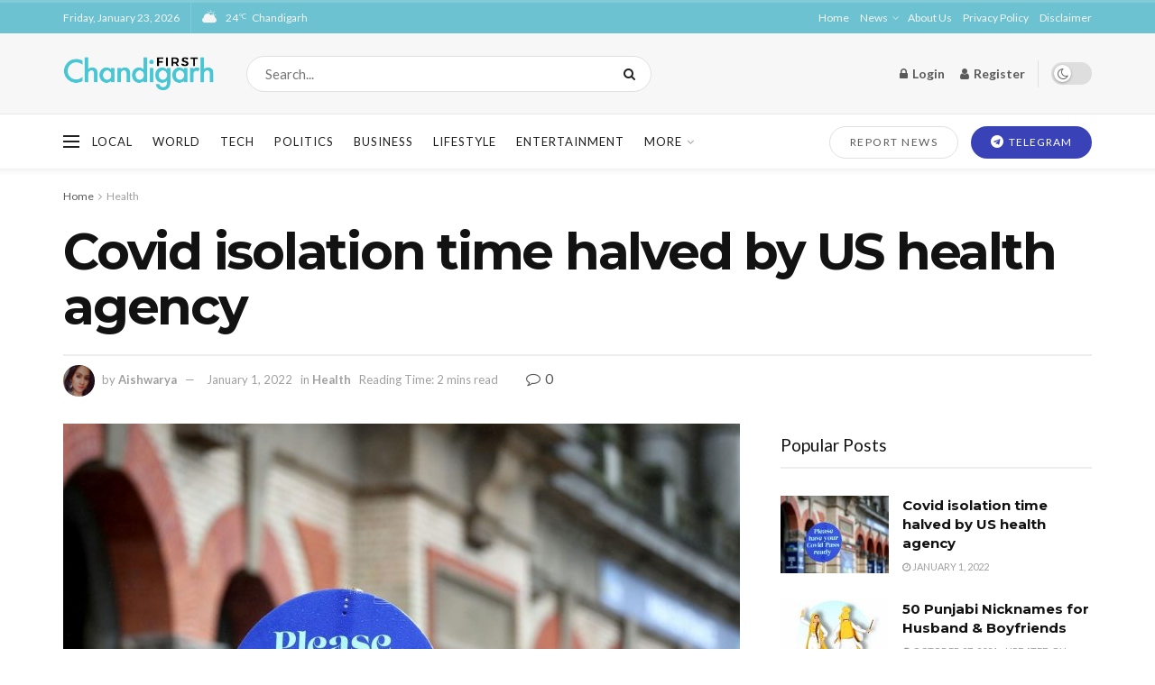

--- FILE ---
content_type: text/html; charset=UTF-8
request_url: https://chandigarhfirst.com/covid-isolation-time-halved-by-us-health-agency/
body_size: 38275
content:
<!doctype html>
<!--[if lt IE 7]> <html class="no-js lt-ie9 lt-ie8 lt-ie7" lang="en-US"> <![endif]-->
<!--[if IE 7]>    <html class="no-js lt-ie9 lt-ie8" lang="en-US"> <![endif]-->
<!--[if IE 8]>    <html class="no-js lt-ie9" lang="en-US"> <![endif]-->
<!--[if IE 9]>    <html class="no-js lt-ie10" lang="en-US"> <![endif]-->
<!--[if gt IE 8]><!--> <html class="no-js" lang="en-US"> <!--<![endif]-->
<head><meta http-equiv="Content-Type" content="text/html; charset=UTF-8" /><script>if(navigator.userAgent.match(/MSIE|Internet Explorer/i)||navigator.userAgent.match(/Trident\/7\..*?rv:11/i)){var href=document.location.href;if(!href.match(/[?&]nowprocket/)){if(href.indexOf("?")==-1){if(href.indexOf("#")==-1){document.location.href=href+"?nowprocket=1"}else{document.location.href=href.replace("#","?nowprocket=1#")}}else{if(href.indexOf("#")==-1){document.location.href=href+"&nowprocket=1"}else{document.location.href=href.replace("#","&nowprocket=1#")}}}}</script><script>class RocketLazyLoadScripts{constructor(e){this.triggerEvents=e,this.eventOptions={passive:!0},this.userEventListener=this.triggerListener.bind(this),this.delayedScripts={normal:[],async:[],defer:[]},this.allJQueries=[]}_addUserInteractionListener(e){this.triggerEvents.forEach((t=>window.addEventListener(t,e.userEventListener,e.eventOptions)))}_removeUserInteractionListener(e){this.triggerEvents.forEach((t=>window.removeEventListener(t,e.userEventListener,e.eventOptions)))}triggerListener(){this._removeUserInteractionListener(this),"loading"===document.readyState?document.addEventListener("DOMContentLoaded",this._loadEverythingNow.bind(this)):this._loadEverythingNow()}async _loadEverythingNow(){this._delayEventListeners(),this._delayJQueryReady(this),this._handleDocumentWrite(),this._registerAllDelayedScripts(),this._preloadAllScripts(),await this._loadScriptsFromList(this.delayedScripts.normal),await this._loadScriptsFromList(this.delayedScripts.defer),await this._loadScriptsFromList(this.delayedScripts.async),await this._triggerDOMContentLoaded(),await this._triggerWindowLoad(),window.dispatchEvent(new Event("rocket-allScriptsLoaded"))}_registerAllDelayedScripts(){document.querySelectorAll("script[type=rocketlazyloadscript]").forEach((e=>{e.hasAttribute("src")?e.hasAttribute("async")&&!1!==e.async?this.delayedScripts.async.push(e):e.hasAttribute("defer")&&!1!==e.defer||"module"===e.getAttribute("data-rocket-type")?this.delayedScripts.defer.push(e):this.delayedScripts.normal.push(e):this.delayedScripts.normal.push(e)}))}async _transformScript(e){return await this._requestAnimFrame(),new Promise((t=>{const n=document.createElement("script");let r;[...e.attributes].forEach((e=>{let t=e.nodeName;"type"!==t&&("data-rocket-type"===t&&(t="type",r=e.nodeValue),n.setAttribute(t,e.nodeValue))})),e.hasAttribute("src")?(n.addEventListener("load",t),n.addEventListener("error",t)):(n.text=e.text,t()),e.parentNode.replaceChild(n,e)}))}async _loadScriptsFromList(e){const t=e.shift();return t?(await this._transformScript(t),this._loadScriptsFromList(e)):Promise.resolve()}_preloadAllScripts(){var e=document.createDocumentFragment();[...this.delayedScripts.normal,...this.delayedScripts.defer,...this.delayedScripts.async].forEach((t=>{const n=t.getAttribute("src");if(n){const t=document.createElement("link");t.href=n,t.rel="preload",t.as="script",e.appendChild(t)}})),document.head.appendChild(e)}_delayEventListeners(){let e={};function t(t,n){!function(t){function n(n){return e[t].eventsToRewrite.indexOf(n)>=0?"rocket-"+n:n}e[t]||(e[t]={originalFunctions:{add:t.addEventListener,remove:t.removeEventListener},eventsToRewrite:[]},t.addEventListener=function(){arguments[0]=n(arguments[0]),e[t].originalFunctions.add.apply(t,arguments)},t.removeEventListener=function(){arguments[0]=n(arguments[0]),e[t].originalFunctions.remove.apply(t,arguments)})}(t),e[t].eventsToRewrite.push(n)}function n(e,t){let n=e[t];Object.defineProperty(e,t,{get:()=>n||function(){},set(r){e["rocket"+t]=n=r}})}t(document,"DOMContentLoaded"),t(window,"DOMContentLoaded"),t(window,"load"),t(window,"pageshow"),t(document,"readystatechange"),n(document,"onreadystatechange"),n(window,"onload"),n(window,"onpageshow")}_delayJQueryReady(e){let t=window.jQuery;Object.defineProperty(window,"jQuery",{get:()=>t,set(n){if(n&&n.fn&&!e.allJQueries.includes(n)){n.fn.ready=n.fn.init.prototype.ready=function(t){e.domReadyFired?t.bind(document)(n):document.addEventListener("rocket-DOMContentLoaded",(()=>t.bind(document)(n)))};const t=n.fn.on;n.fn.on=n.fn.init.prototype.on=function(){if(this[0]===window){function e(e){return e.split(" ").map((e=>"load"===e||0===e.indexOf("load.")?"rocket-jquery-load":e)).join(" ")}"string"==typeof arguments[0]||arguments[0]instanceof String?arguments[0]=e(arguments[0]):"object"==typeof arguments[0]&&Object.keys(arguments[0]).forEach((t=>{delete Object.assign(arguments[0],{[e(t)]:arguments[0][t]})[t]}))}return t.apply(this,arguments),this},e.allJQueries.push(n)}t=n}})}async _triggerDOMContentLoaded(){this.domReadyFired=!0,await this._requestAnimFrame(),document.dispatchEvent(new Event("rocket-DOMContentLoaded")),await this._requestAnimFrame(),window.dispatchEvent(new Event("rocket-DOMContentLoaded")),await this._requestAnimFrame(),document.dispatchEvent(new Event("rocket-readystatechange")),await this._requestAnimFrame(),document.rocketonreadystatechange&&document.rocketonreadystatechange()}async _triggerWindowLoad(){await this._requestAnimFrame(),window.dispatchEvent(new Event("rocket-load")),await this._requestAnimFrame(),window.rocketonload&&window.rocketonload(),await this._requestAnimFrame(),this.allJQueries.forEach((e=>e(window).trigger("rocket-jquery-load"))),window.dispatchEvent(new Event("rocket-pageshow")),await this._requestAnimFrame(),window.rocketonpageshow&&window.rocketonpageshow()}_handleDocumentWrite(){const e=new Map;document.write=document.writeln=function(t){const n=document.currentScript,r=document.createRange(),i=n.parentElement;let o=e.get(n);void 0===o&&(o=n.nextSibling,e.set(n,o));const a=document.createDocumentFragment();r.setStart(a,0),a.appendChild(r.createContextualFragment(t)),i.insertBefore(a,o)}}async _requestAnimFrame(){return new Promise((e=>requestAnimationFrame(e)))}static run(){const e=new RocketLazyLoadScripts(["keydown","mousemove","touchmove","touchstart","touchend","wheel"]);e._addUserInteractionListener(e)}}RocketLazyLoadScripts.run();</script>
    
    <meta name='viewport' content='width=device-width, initial-scale=1, user-scalable=yes' />
    <link rel="profile" href="http://gmpg.org/xfn/11" />
    <link rel="pingback" href="https://chandigarhfirst.com/xmlrpc.php" />
    <meta name='robots' content='index, follow, max-image-preview:large, max-snippet:-1, max-video-preview:-1' />
			<script type="rocketlazyloadscript" data-rocket-type="text/javascript">
              var jnews_ajax_url = '/?ajax-request=jnews'
			</script>
			
	<!-- This site is optimized with the Yoast SEO Premium plugin v16.2 - https://yoast.com/wordpress/plugins/seo/ -->
	<title>Covid isolation time halved by US health agency</title><style id="rocket-critical-css">h1,h3{overflow-wrap:break-word}ul{overflow-wrap:break-word}p{overflow-wrap:break-word}:root{--wp--preset--font-size--normal:16px;--wp--preset--font-size--huge:42px}@font-face{font-family:jegicon;src:url(https://cdn.chandigarhfirst.com/wp-content/themes/jnews/assets/fonts/jegicon/fonts/jegicon.eot);src:url(https://cdn.chandigarhfirst.com/wp-content/themes/jnews/assets/fonts/jegicon/fonts/jegicon.eot?#iefix) format("embedded-opentype"),url(https://cdn.chandigarhfirst.com/wp-content/themes/jnews/assets/fonts/jegicon/fonts/jegicon.woff) format("woff"),url(https://cdn.chandigarhfirst.com/wp-content/themes/jnews/assets/fonts/jegicon/fonts/jegicon.ttf) format("truetype"),url(https://cdn.chandigarhfirst.com/wp-content/themes/jnews/assets/fonts/jegicon/fonts/jegicon.svg#jegicon) format("svg");font-weight:400;font-style:normal;font-display:swap}[class*=" jegicon-"]:before,[class^=jegicon-]:before{font-family:jegicon!important;font-style:normal!important;font-weight:400!important;font-variant:normal!important;text-transform:none!important;speak:none;line-height:1;-webkit-font-smoothing:antialiased;-moz-osx-font-smoothing:grayscale}.jegicon-cloudy-day-sm:before{content:"\75"}.jegicon-cross:before{content:"\64"}.mfp-hide{display:none!important}button::-moz-focus-inner{padding:0;border:0}a,article,body,div,form,h1,h3,html,i,img,label,li,p,section,span,ul{margin:0;padding:0;border:0;font-size:100%;font:inherit;vertical-align:baseline}article,section{display:block}body{line-height:1}ul{list-style:none}body{color:#53585c;background:#fff;font-family:"Helvetica Neue",Helvetica,Roboto,Arial,sans-serif;font-size:14px;line-height:1.6em;-webkit-font-smoothing:antialiased;-moz-osx-font-smoothing:grayscale;overflow-anchor:none}body,html{height:100%;margin:0}::-webkit-selection{background:#fde69a;color:#212121;text-shadow:none}a{color:#f70d28;text-decoration:none}img{vertical-align:middle}img{max-width:100%;-ms-interpolation-mode:bicubic;height:auto}textarea{resize:vertical}button,input,label,textarea{font:inherit}[class*=jeg_] .fa{font-family:FontAwesome}.clearfix:after,.container:after,.jeg_block_heading:after,.jeg_popup_content::after,.jeg_postblock:after,.row:after{content:"";display:table;clear:both}h1,h3{color:#212121;text-rendering:optimizeLegibility}h1{font-size:2.25em;margin:.67em 0 .5em;line-height:1.25;letter-spacing:-.02em}h3{font-size:1.563em;margin:1em 0 .5em;line-height:1.4}i{font-style:italic}p{margin:0 0 1.75em;text-rendering:optimizeLegibility}@media (max-width:767px){.container{width:98%;width:calc(100% - 10px)}}@media (max-width:479px){.container{width:100%}}@media (min-width:768px){.container{max-width:750px}}@media (min-width:992px){.container{max-width:970px}}@media (min-width:1200px){.container{max-width:1170px}}.container{padding-right:15px;padding-left:15px;margin-right:auto;margin-left:auto}.row{margin-right:-15px;margin-left:-15px}.col-md-4,.col-md-8{position:relative;min-height:1px;padding-right:15px;padding-left:15px}@media (min-width:992px){.col-md-4,.col-md-8{float:left}.col-md-8{width:66.66666667%}.col-md-4{width:33.33333333%}}*{-webkit-box-sizing:border-box;-moz-box-sizing:border-box;box-sizing:border-box}:after,:before{-webkit-box-sizing:border-box;-moz-box-sizing:border-box;box-sizing:border-box}.jeg_viewport{position:relative}.jeg_container{width:auto;margin:0 auto;padding:0}.jeg_content{background:#fff}.jeg_content{padding:30px 0 40px}.jeg_sidebar{padding-left:30px}.theiaStickySidebar{-webkit-backface-visibility:hidden}.post-ajax-overlay{position:absolute;top:0;left:0;right:0;bottom:0;background:#f5f5f5;display:none;z-index:5}.post-ajax-overlay .jnews_preloader_circle_outer{position:fixed;width:100%;top:50%;left:0;margin-left:170px}.post-ajax-overlay .jeg_preloader.dot{position:fixed;top:50%;margin-top:40px;margin-left:170px;left:50%}.post-ajax-overlay .jeg_preloader.square{position:fixed;top:50%;margin-top:0;left:50%;margin-left:170px}input:not([type=submit]),textarea{display:inline-block;background:#fff;border:1px solid #e0e0e0;border-radius:0;padding:7px 14px;height:40px;outline:0;font-size:14px;font-weight:300;margin:0;width:100%;max-width:100%;box-shadow:none}input[type=checkbox]{width:auto;height:auto;line-height:inherit;display:inline}textarea{min-height:60px;height:auto}.btn,.button,input[type=submit]{border:none;border-radius:0;background:#f70d28;color:#fff;padding:0 20px;line-height:40px;height:40px;display:inline-block;text-transform:uppercase;font-size:13px;font-weight:700;letter-spacing:1px;outline:0;-webkit-appearance:none}.jeg_header{position:relative}.jeg_header .container{height:100%}.jeg_nav_row{position:relative;-js-display:flex;display:-webkit-flex;display:-ms-flexbox;display:flex;-webkit-flex-flow:row nowrap;-ms-flex-flow:row nowrap;flex-flow:row nowrap;-webkit-align-items:center;-ms-flex-align:center;align-items:center;-webkit-justify-content:space-between;-ms-flex-pack:justify;justify-content:space-between;height:100%}.jeg_nav_grow{-webkit-box-flex:1;-ms-flex:1;flex:1}.jeg_nav_normal{-webkit-box-flex:0 0 auto;-ms-flex:0 0 auto;flex:0 0 auto}.item_wrap{width:100%;display:inline-block;display:-webkit-flex;display:-ms-flexbox;display:flex;-webkit-flex-flow:row wrap;-ms-flex-flow:row wrap;flex-flow:row wrap;-webkit-align-items:center;-ms-flex-align:center;align-items:center}.jeg_nav_left{margin-right:auto}.jeg_nav_right{margin-left:auto}.jeg_nav_center{margin:0 auto}.jeg_nav_alignleft{justify-content:flex-start}.jeg_nav_alignright{justify-content:flex-end}.jeg_nav_aligncenter{justify-content:center}.jeg_topbar{font-size:12px;color:#757575;position:relative;z-index:11;background:#f5f5f5;border-bottom:1px solid #e0e0e0;-webkit-font-smoothing:auto;-moz-osx-font-smoothing:auto}.jeg_topbar .jeg_nav_item{padding:0 12px;border-right:1px solid #e0e0e0}.jeg_topbar.dark{background:#212121;color:#f5f5f5;border-bottom-width:0}.jeg_topbar.dark .sf-arrows .sf-with-ul:after{color:rgba(255,255,255,.6)}.jeg_topbar.dark,.jeg_topbar.dark .jeg_nav_item{border-color:rgba(255,255,255,.15)}.jeg_topbar .jeg_nav_item:last-child{border-right-width:0}.jeg_topbar .jeg_nav_row{height:34px;line-height:34px}.jeg_midbar{background-color:#fff;height:140px;position:relative;z-index:10;border-bottom:0 solid #e8e8e8}.jeg_midbar .jeg_nav_item{padding:0 14px}.jeg_navbar{background:#fff;position:relative;border-top:0 solid #e8e8e8;border-bottom:1px solid #e8e8e8;line-height:50px;z-index:9;-webkit-box-sizing:content-box;box-sizing:content-box}.jeg_navbar:first-child{z-index:10}.jeg_navbar .jeg_nav_item{padding:0 14px}.jeg_nav_item:first-child{padding-left:0}.jeg_nav_item:last-child{padding-right:0}.jeg_navbar_shadow{border-bottom:0!important}.jeg_navbar_shadow:after{content:'';width:100%;height:7px;position:absolute;top:100%;left:0;background:-moz-linear-gradient(top,rgba(0,0,0,.15) 0,rgba(0,0,0,0) 100%);background:-webkit-linear-gradient(top,rgba(0,0,0,.15) 0,rgba(0,0,0,0) 100%);background:linear-gradient(to bottom,rgba(0,0,0,.15) 0,rgba(0,0,0,0) 100%)}.jeg_logo{position:relative}.site-title{margin:0;padding:0;line-height:1;font-size:60px;letter-spacing:-.02em}.jeg_mobile_logo .site-title{font-size:34px}.site-title a{display:block;color:#212121}.jeg_logo img{height:auto;image-rendering:optimizeQuality;display:block}.jeg_nav_left .jeg_logo{margin-right:7px}.btn.round{border-radius:40px}.btn.outline{color:inherit;letter-spacing:1.5px;line-height:36px;height:auto;background:0 0;border:2px solid #e0e0e0}.btn .fa{margin-right:2px;font-size:14px}.jeg_navbar .btn{height:36px;line-height:36px;font-size:12px;font-weight:500;padding:0 16px}.jeg_navbar .btn.outline{line-height:34px}.jeg_nav_account{position:relative}.jeg_accountlink{float:left}.jeg_accountlink:last-child{padding-right:0}.jeg_accountlink li{position:static!important}.jeg_accountlink li .fa{margin-right:2px}.jeg_nav_icon{display:-webkit-box;display:-ms-flexbox;display:flex;-webkit-box-align:center;-ms-flex-align:center;align-items:center}.jeg_nav_icon .jeg_mobile_toggle{color:#212121;display:block;position:relative;width:18px;height:14px}.jeg_nav_icon .jeg_mobile_toggle span{position:absolute;width:100%;height:2px;left:0;border-top:2px solid}.jeg_nav_icon .jeg_mobile_toggle span:nth-child(1){top:0}.jeg_nav_icon .jeg_mobile_toggle span:nth-child(2){top:50%;margin-top:-1px}.jeg_nav_icon .jeg_mobile_toggle span:nth-child(3){bottom:0}.jeg_separator{height:30px;border-left:1px solid #e0e0e0}.jeg_search_wrapper{position:relative}.jeg_search_wrapper .jeg_search_form{display:block;position:relative;line-height:normal;min-width:60%}.jeg_search_toggle{color:#212121;display:block;text-align:center}.jeg_midbar .jeg_search_toggle{font-size:18px;min-width:16px;line-height:50px}.jeg_navbar .jeg_search_toggle{font-size:16px;min-width:15px}.jeg_search_wrapper .jeg_search_input{width:100%;vertical-align:middle;height:40px;padding:.5em 30px .5em 14px}.jeg_search_wrapper .jeg_search_button{color:#212121;background:0 0;border:0;font-size:14px;outline:0;position:absolute;height:auto;min-height:unset;line-height:normal;top:0;bottom:0;right:0;padding:0 10px}.jeg_navbar .jeg_search_wrapper .jeg_search_input{height:36px}.jeg_search_no_expand .jeg_search_toggle{display:none}.jeg_search_no_expand.round .jeg_search_input{border-radius:33px;padding:.5em 15px}.jeg_search_no_expand.round .jeg_search_button{padding-right:12px}.jeg_midbar .jeg_search_no_expand .jeg_search_input{font-size:15px;padding:.5em 35px .5em 15px}.jeg_midbar .jeg_search_wrapper .jeg_search_button{padding-right:15px}.jeg_midbar .jeg_search_no_expand.round .jeg_search_input{padding:.5em 35px .5em 20px}.jeg_midbar .jeg_search_no_expand.round .jeg_search_button{padding-right:15px}.jeg_search_popup_expand .jeg_search_form{display:block;opacity:0;visibility:hidden;position:absolute;top:100%;right:-4px;text-align:center;width:325px;background:#fff;border:1px solid #eee;padding:0;height:0;z-index:12;-webkit-box-shadow:0 1px 4px rgba(0,0,0,.09);box-shadow:0 1px 4px rgba(0,0,0,.09)}.jeg_search_popup_expand .jeg_search_form:before{border-color:transparent transparent #fff;border-style:solid;border-width:0 8px 8px;content:"";right:16px;position:absolute;top:-8px;z-index:98}.jeg_search_popup_expand .jeg_search_form:after{border-color:transparent transparent #eaeaea;border-style:solid;border-width:0 9px 9px;content:"";right:15px;position:absolute;top:-9px;z-index:97}.jeg_search_popup_expand .jeg_search_input{width:100%;-webkit-box-shadow:inset 0 0 15px 0 rgba(0,0,0,.08);box-shadow:inset 0 0 15px 0 rgba(0,0,0,.08)}.jeg_search_popup_expand .jeg_search_button{color:#888;position:absolute;top:0;bottom:0;right:20px}.jeg_navbar:not(.jeg_navbar_boxed):not(.jeg_navbar_menuborder) .jeg_search_popup_expand:last-child .jeg_search_form,.jeg_navbar:not(.jeg_navbar_boxed):not(.jeg_navbar_menuborder) .jeg_search_popup_expand:last-child .jeg_search_result{right:-17px}.jeg_search_hide{display:none}.jeg_search_result{opacity:0;visibility:hidden;position:absolute;top:100%;right:-4px;width:325px;background:#fff;border:1px solid #eee;padding:0;height:0;line-height:1;z-index:9;-webkit-box-shadow:0 1px 4px rgba(0,0,0,.09);box-shadow:0 1px 4px rgba(0,0,0,.09)}.jeg_header .jeg_search_result{z-index:10}.jeg_nav_left .jeg_search_result{right:auto;left:0}.jeg_search_no_expand .jeg_search_result{margin-top:0;opacity:1;visibility:visible;height:auto;min-width:100%;right:0}.jeg_search_result.with_result .search-all-button{overflow:hidden}.jeg_search_result .search-link{display:none;text-align:center;font-size:12px;padding:12px 15px;border-top:1px solid #eee}.jeg_search_result .search-link .fa{margin-right:5px}.jeg_search_result.with_result .search-all-button{display:block}.jeg_popup{position:relative;background:#fff;padding:35px;width:auto;max-width:380px;margin:20px auto}.jeg_popupform{text-align:center}.jeg_popupform .input_field{margin-bottom:1em}.jeg_popupform h3{font-size:22px;font-weight:700;margin-bottom:.5em}.jeg_popupform input:not([type=submit]){font-size:16px;height:48px;border-radius:3px;text-align:center}.jeg_popupform .button{font-size:16px;height:48px;border-radius:3px;text-transform:none;letter-spacing:normal;width:100%}.jeg_popupform .input_field.remember_me{text-align:left;margin:25px 0 25px 0}.jeg_popupform .input_field.remember_me input[type=checkbox]{height:auto}.bottom_links{font-size:13px;text-align:left;color:#a0a0a0}.bottom_links .jeg_popuplink{float:right;font-weight:700}.bottom_links .forgot{float:left;color:#a0a0a0;font-weight:400}.jeg_menu>li{position:relative;float:left;text-align:left;padding-right:1.2em}.jeg_menu>li:last-child{padding-right:0}.jeg_midbar .jeg_menu:not(.jeg_main_menu)>li>a{color:#212121;font-weight:bolder;line-height:50px}.jeg_topbar .jeg_menu>li>a{color:inherit}.jeg_menu li li{position:relative;line-height:20px}.jeg_menu li>ul{background:#fff;position:absolute;display:none;top:100%;left:0;min-width:15em;text-align:left;z-index:11;white-space:nowrap;-webkit-box-shadow:0 0 2px rgba(0,0,0,.1),0 20px 40px rgba(0,0,0,.18);box-shadow:0 0 2px rgba(0,0,0,.1),0 20px 40px rgba(0,0,0,.18)}.jeg_menu li>ul li a{padding:8px 16px;font-size:13px;color:#7b7b7b;border-bottom:1px solid #eee}.jeg_menu li>ul>li:last-child>a{border-bottom:0}.sf-arrows .sf-with-ul:after{color:#a0a0a0;content:"\f107";display:inline-block;margin-left:5px;margin-right:-3px;font:normal normal normal 12px/1 FontAwesome;font-size:inherit;text-rendering:auto;-webkit-font-smoothing:antialiased;-moz-osx-font-smoothing:grayscale}.jeg_menu a{display:block;position:relative}.jeg_main_menu>li{margin:0;padding:0;list-style:none;float:left}.jeg_main_menu>li>a{color:#212121;display:block;position:relative;padding:0 16px;margin:0 0;font-size:1em;font-weight:700;line-height:50px;text-transform:uppercase;white-space:nowrap}.jeg_navbar_shadow .jeg_menu>li>ul{border-top:0;z-index:1}.jeg_menu_style_5>li{padding-right:22px}.jeg_menu_style_5>li:last-child{padding-right:0}.jeg_menu_style_5>li>a{padding:0}.jeg_navbar_mobile_wrapper,.jeg_navbar_mobile_wrapper .sticky_blankspace{display:none}.jeg_stickybar{position:fixed;width:100%;top:0;left:auto;width:100%;z-index:9997;margin:0 auto;opacity:0;visibility:hidden}.jeg_stickybar .jeg_logo img{width:auto;max-height:36px}.jeg_topbar .jeg_menu>li{padding-right:12px}.jeg_topbar .jeg_menu>li:last-child{padding-right:0}.jeg_topbar.dark .jeg_top_menu>li>ul{border-top:0}.jeg_top_menu li>ul li a{font-size:12px;padding:6px 12px}.jeg_top_menu li>ul{width:auto}.jeg_topbar,.jeg_topbar.dark{border-top-style:solid}.module-preloader,.newsfeed_preloader{position:absolute;top:0;bottom:0;left:0;right:0;margin:auto;width:16px;height:16px}.jeg_preloader span{height:16px;width:16px;background-color:#999;-webkit-animation:jeg_preloader_bounce 1.4s infinite ease-in-out both;animation:jeg_preloader_bounce 1.4s infinite ease-in-out both;position:absolute;top:0;border-radius:100%}.jeg_preloader span:first-of-type{left:-22px;-webkit-animation-delay:-.32s;animation-delay:-.32s}.jeg_preloader span:nth-of-type(2){-webkit-animation-delay:-.16s;animation-delay:-.16s}.jeg_preloader span:last-of-type{left:22px}@-webkit-keyframes jeg_preloader_bounce{0%,100%,80%{-webkit-transform:scale(0);opacity:0}40%{-webkit-transform:scale(1);opacity:1}}@keyframes jeg_preloader_bounce{0%,100%,80%{-webkit-transform:scale(0);transform:scale(0);opacity:0}40%{-webkit-transform:scale(1);transform:scale(1);opacity:1}}.jeg_navbar_mobile{display:none;position:relative;background:#fff;box-shadow:0 2px 6px rgba(0,0,0,.1);top:0;transform:translate3d(0,0,0)}.jeg_navbar_mobile .container{width:100%;height:100%}.jeg_mobile_bottombar{border-style:solid}.jeg_mobile_bottombar{height:60px;line-height:60px}.jeg_mobile_bottombar .jeg_nav_item{padding:0 10px}.jeg_navbar_mobile .jeg_nav_left .jeg_nav_item:first-child{padding-left:0}.jeg_navbar_mobile .jeg_nav_right .jeg_nav_item:last-child{padding-right:0}.jeg_navbar_mobile .jeg_search_toggle,.jeg_navbar_mobile .toggle_btn{color:#212121;font-size:22px;display:block}.jeg_mobile_logo a{display:block}.jeg_mobile_logo img{width:auto;max-height:40px;display:block}.jeg_aside_copyright{font-size:11px;color:#757575;letter-spacing:.5px}.jeg_aside_copyright p{margin-bottom:1.2em}.jeg_aside_copyright p:last-child{margin-bottom:0}.jeg_navbar_mobile .jeg_search_wrapper{position:static}.jeg_navbar_mobile .jeg_search_popup_expand{float:none}.jeg_navbar_mobile .jeg_search_popup_expand .jeg_search_form:after,.jeg_navbar_mobile .jeg_search_popup_expand .jeg_search_form:before{display:none!important}.jeg_navbar_mobile .jeg_search_popup_expand .jeg_search_form{width:auto;border-left:0;border-right:0;left:-15px!important;right:-15px!important;padding:20px;-webkit-transform:none;transform:none}.jeg_navbar_mobile .jeg_search_popup_expand .jeg_search_result{margin-top:84px;width:auto;left:-15px!important;right:-15px!important;border:0}.jeg_navbar_mobile .jeg_search_form .jeg_search_button{font-size:18px}.jeg_navbar_mobile .jeg_search_wrapper .jeg_search_input{font-size:18px;padding:.5em 40px .5em 15px;height:42px}.jeg_mobile_wrapper .jeg_search_no_expand .jeg_search_input{box-shadow:inset 0 2px 2px rgba(0,0,0,.05)}.jeg_mobile_wrapper .jeg_search_result{width:100%;border-left:0;border-right:0;right:0}.jeg_bg_overlay{content:'';display:block;position:fixed;width:100%;top:0;bottom:0;background:#000;background:-webkit-linear-gradient(to bottom,#000,#434343);background:linear-gradient(to bottom,#000,#434343);opacity:0;z-index:9998;visibility:hidden}.jeg_mobile_wrapper{opacity:0;display:block;position:fixed;top:0;left:0;background:#fff;width:320px;height:100%;overflow-x:hidden;overflow-y:auto;z-index:9999;-webkit-transform:translate3d(-100%,0,0);transform:translate3d(-100%,0,0)}.jeg_menu_close{position:fixed;top:15px;right:15px;padding:0;font-size:16px;color:#fff;opacity:0;visibility:hidden;-webkit-transform:rotate(-90deg);transform:rotate(-90deg);z-index:9999}@media only screen and (min-width:1023px){.jeg_menu_close{font-size:20px;padding:20px}}.jeg_mobile_wrapper .nav_wrap{min-height:100%;display:flex;flex-direction:column;position:relative}.jeg_mobile_wrapper .nav_wrap:before{content:"";position:absolute;top:0;left:0;right:0;bottom:0;min-height:100%;z-index:-1}.jeg_mobile_wrapper .item_main{flex:1}.jeg_mobile_wrapper .item_bottom{-webkit-box-pack:end;-ms-flex-pack:end;justify-content:flex-end}.jeg_aside_item{display:block;padding:20px;border-bottom:1px solid #eee}.item_bottom .jeg_aside_item{padding:10px 20px;border-bottom:0}.item_bottom .jeg_aside_item:first-child{padding-top:20px}.item_bottom .jeg_aside_item:last-child{padding-bottom:20px}.jeg_aside_item:last-child{border-bottom:0}.jeg_aside_item:after{content:"";display:table;clear:both}.jeg_mobile_profile{position:relative}.jeg_mobile_profile .jeg_accountlink{float:none}.jeg_mobile_profile .jeg_accountlink li:not(:last-child){margin-right:15px;float:left}.jeg_mobile_profile .jeg_accountlink li a{line-height:30px;text-transform:uppercase;font-weight:700;font-size:14px}.jeg_navbar_mobile_wrapper{position:relative;z-index:9}.jeg_navbar_mobile_menu{border:solid 0}.jeg_navbar_mobile_menu li{display:inline-block;line-height:50px}.jeg_navbar_mobile_menu li a{font-weight:700;text-transform:uppercase;color:#212121;margin:0 15px}.jeg_navbar_mobile_menu .container{overflow:scroll;white-space:nowrap;padding:0}.jeg_mobile_menu li a{color:#212121;margin-bottom:15px;display:block;font-size:18px;line-height:1.444em;font-weight:700;position:relative}.jeg_mobile_menu ul{padding-bottom:10px}.jeg_mobile_menu ul li a{color:#757575;font-size:15px;font-weight:400;margin-bottom:12px;padding-bottom:5px;border-bottom:1px solid #eee}.jeg_mobile_menu.sf-arrows .sf-with-ul:after{font-size:14px;position:absolute;right:15px;top:50%;margin-top:-6px;width:auto;text-align:center;content:"\66";font-family:jegicon;-webkit-font-smoothing:antialiased;-moz-osx-font-smoothing:grayscale}.jeg_mobile_wrapper .socials_widget{width:100%;display:-webkit-box;display:-ms-flexbox;display:flex}.module-overlay{width:100%;height:100%;position:absolute;top:0;left:0;background:rgba(255,255,255,.9);display:none;z-index:5}.module-preloader{position:absolute;top:0;bottom:0;left:0;right:0;margin:auto;width:16px;height:16px}.jeg_block_heading{position:relative;margin-bottom:30px}.jeg_block_title{color:#212121;font-size:16px;font-weight:700;margin:0;line-height:normal;float:left}.jeg_block_title span{display:inline-block;height:36px;line-height:36px;padding:0 15px;white-space:nowrap}.jeg_block_heading_6{border-bottom:2px solid #eee}.jeg_block_heading_6:after{content:'';width:30px;height:2px;background:#f70d28;display:block;position:relative;bottom:-2px}.jeg_block_heading_6 .jeg_block_title span{padding:0}.jeg_pl_sm{margin-bottom:25px;overflow:hidden}.jeg_pl_sm .jeg_post_title{font-size:15px;font-weight:700;line-height:1.4em;margin:0 0 5px;letter-spacing:normal}.jeg_pl_sm .jeg_thumb{width:120px;float:left}.jeg_pl_sm .jeg_postblock_content{margin-left:120px;padding-left:15px}.jeg_postblock{margin-bottom:20px;position:relative}.jeg_post_title{letter-spacing:-.02em}.jeg_post_title a{color:#212121}.jeg_post_meta{font-size:11px;text-transform:uppercase;color:#a0a0a0}.jeg_post_meta a{color:inherit;font-weight:700}.jeg_meta_date a{font-weight:400}.jeg_meta_author a{color:#f70d28}.jeg_post_meta .fa{color:#2e9fff}.jeg_post_meta>div{display:inline-block}.jeg_post_meta>div:not(:last-of-type){margin-right:1em}.jeg_thumb{position:relative;overflow:hidden;z-index:0}.thumbnail-container{display:block;position:relative;height:0;overflow:hidden;z-index:0;background:#f7f7f7;background-position:50%;background-size:cover}.thumbnail-container>img{position:absolute;top:0;bottom:0;left:0;width:100%;min-height:100%;color:#a0a0a0;z-index:-1}.size-715{padding-bottom:71.5%}.size-1000{padding-bottom:100%}.thumbnail-container.animate-lazy>img{opacity:0}.thumbnail-container:after{content:"";opacity:1;background:#f7f7f7 url(https://cdn.chandigarhfirst.com/wp-content/themes/jnews/assets/img/preloader.gif);background-position:center;background-size:cover;position:absolute;height:100%;top:0;left:0;right:0;bottom:0;z-index:-2}.lazyloaded{opacity:1!important}.navigation_overlay{position:relative;height:48px;display:none}.jeg_block_container{display:block;height:100%;position:relative;z-index:1;overflow:hidden}.jeg_ad{text-align:center}.jnews_header_top_ads{position:relative;background:#f5f5f5;z-index:9999}.widget{margin-bottom:40px}.entry-header .jeg_post_title{color:#212121;font-weight:700;font-size:3em;line-height:1.15;margin:0 0 .4em;letter-spacing:-.04em}.entry-header{margin:0 0 30px}.entry-header .jeg_meta_container{position:relative}.entry-header .jeg_post_meta{font-size:13px;color:#a0a0a0;text-transform:none;display:block}.entry-header .jeg_meta_comment a{color:#53585c;font-weight:400}.entry-header .jeg_post_meta_2 .jeg_meta_comment{margin-left:15px;font-size:16px}.entry-header .jeg_post_meta .fa{color:#2e9fff;font-size:16px;margin-right:2px}.entry-header .jeg_meta_author+.jeg_meta_date:before{content:'\2014';margin-right:10px}.entry-header .meta_right{text-align:right;flex:1 0 auto;margin-left:auto}.entry-header .meta_left>div{display:inline-block}.entry-header .meta_left>div:not(:last-of-type){margin-right:6px}.entry-header .meta_right>div{display:inline-block;font-size:18px;margin-left:15px}.entry-header .jeg_post_meta .meta_right .fa{font-size:inherit}.jeg_meta_author img{width:35px;border-radius:100%;margin-right:5px}.jeg_read_progress_wrapper .jeg_progress_container{height:4px;width:100%;display:block;position:fixed;bottom:0;z-index:99}.jeg_read_progress_wrapper .jeg_progress_container.top{top:0}.jeg_read_progress_wrapper .jeg_progress_container .progress-bar{background:#f70d28;width:0;display:block;height:inherit}.jeg_featured{margin-bottom:30px}.jeg_single_tpl_2 .entry-header .jeg_post_title{font-size:4em;line-height:1.1}@media only screen and (max-width:729px){.jeg_single_tpl_2 .entry-header .jeg_post_meta_2{display:flex;align-items:center}}.jeg_breadcrumbs{margin-bottom:20px}.jeg_singlepage .jeg_breadcrumbs{margin:-10px auto 20px}#breadcrumbs{font-size:12px;margin:0;color:#a0a0a0}#breadcrumbs a{color:#53585c}#breadcrumbs .fa{padding:0 3px}#breadcrumbs .breadcrumb_last_link a{color:#a0a0a0}.jeg_share_button{margin-bottom:30px}.jeg_share_button a{float:left;width:44px;max-width:44px;height:38px;line-height:38px;white-space:nowrap;padding:0 10px;color:#fff;background:#212121;margin:0 5px 5px 0;border-radius:3px;text-align:center;display:-webkit-flex;display:-ms-flexbox;display:flex;-webkit-flex:1;-ms-flex:1;flex:1;-webkit-justify-content:center;-ms-flex-pack:center;justify-content:center;-webkit-backface-visibility:hidden;backface-visibility:hidden}.jeg_share_button a:last-child{margin-right:0}.jeg_share_button .fa{font-size:18px;color:#fff;line-height:inherit}.jeg_share_button .jeg_btn-facebook{background:#45629f}.jeg_share_button .jeg_btn-twitter{background:#5eb2ef}.jeg_share_button .jeg_btn-google-plus{background:#df5443}.jeg_share_button .jeg_btn-linkedin{background:#0083bb}.share-secondary{display:none}.jeg_popup_post{display:block;position:fixed;background:#fff;width:300px;bottom:150px;right:15px;z-index:4;border-radius:3px;-webkit-box-shadow:0 0 1px rgba(0,0,0,.2),0 2px 20px rgba(0,0,0,.15);box-shadow:0 0 1px rgba(0,0,0,.2),0 2px 20px rgba(0,0,0,.15);padding:5px 20px 15px 15px;opacity:0;visibility:hidden}.jeg_popup_post .caption{color:#fff;font-size:11px;text-transform:uppercase;letter-spacing:1px;font-weight:700;position:absolute;right:0;bottom:0;line-height:1;padding:3px 5px;background:#f70d28}.jeg_popup_content{margin-top:15px}.jeg_popup_content:nth-child(2){margin-top:10px}.jeg_popup_content .jeg_thumb{float:left;margin-right:10px;width:60px}.jeg_popup_content .post-title{font-size:14px;margin:0}.jeg_popup_content .post-title a{color:inherit}.jeg_popup_close{color:#949494;position:absolute;right:0;top:0;width:25px;height:25px;line-height:25px;font-size:12px;text-align:center}.comment-reply-title small a{position:absolute;top:4px;right:15px;width:24px;height:24px;text-indent:-9999em}.comment-reply-title small a:after,.comment-reply-title small a:before{content:'';position:absolute;width:2px;height:100%;top:0;left:50%;background:#f70d28}.comment-reply-title small a:before{-webkit-transform:rotate(45deg);transform:rotate(45deg)}.comment-reply-title small a:after{-webkit-transform:rotate(-45deg);transform:rotate(-45deg)}.comment-form p{margin:0 0 20px}.comment-form label{display:block;font-weight:700;margin-bottom:.5em}.jscroll-to-top{position:fixed;right:30px;bottom:30px;-webkit-backface-visibility:hidden;visibility:hidden;opacity:0;-webkit-transform:translate3d(0,30px,0);-ms-transform:translate3d(0,30px,0);transform:translate3d(0,30px,0);z-index:11}.jscroll-to-top>a{color:#a0a0a0;font-size:30px;display:block;width:46px;border-radius:5px;height:46px;line-height:44px;background:rgba(180,180,180,.15);border:1px solid rgba(0,0,0,.11);-webkit-box-shadow:inset 0 0 0 1px rgba(255,255,255,.1),0 2px 6px rgba(0,0,0,.1);box-shadow:inset 0 0 0 1px rgba(255,255,255,.1),0 2px 6px rgba(0,0,0,.1);text-align:center;opacity:.8}@media only screen and (max-width:1024px){.jscroll-to-top{bottom:50px}}.preloader_type .jeg_preloader{display:none}.preloader_type{width:100%;height:100%;position:relative}.preloader_type.preloader_dot .jeg_preloader.dot{display:block}.jnews_preloader_circle_outer{position:absolute;width:100%;top:50%;margin-top:-30px}.jnews_preloader_circle_inner{margin:0 auto;font-size:15px;position:relative;text-indent:-9999em;border-top:.4em solid rgba(0,0,0,.2);border-right:.4em solid rgba(0,0,0,.2);border-bottom:.4em solid rgba(0,0,0,.2);border-left:.4em solid rgba(0,0,0,.6);-webkit-transform:translateZ(0);-ms-transform:translateZ(0);transform:translateZ(0);-webkit-animation:spincircle .9s infinite linear;animation:spincircle .9s infinite linear}.jnews_preloader_circle_inner,.jnews_preloader_circle_inner::after{border-radius:50%;width:60px;height:60px}@-webkit-keyframes spincircle{0%{-webkit-transform:rotate(0);transform:rotate(0)}100%{-webkit-transform:rotate(360deg);transform:rotate(360deg)}}@keyframes spincircle{0%{-webkit-transform:rotate(0);transform:rotate(0)}100%{-webkit-transform:rotate(360deg);transform:rotate(360deg)}}.jeg_square{display:inline-block;width:30px;height:30px;position:relative;border:4px solid #555;top:50%;animation:jeg_square 2s infinite ease}.jeg_square_inner{vertical-align:top;display:inline-block;width:100%;background-color:#555;animation:jeg_square_inner 2s infinite ease-in}@-webkit-keyframes jeg_square{0%{-webkit-transform:rotate(0);transform:rotate(0)}25%{-webkit-transform:rotate(180deg);transform:rotate(180deg)}50%{-webkit-transform:rotate(180deg);transform:rotate(180deg)}75%{-webkit-transform:rotate(360deg);transform:rotate(360deg)}100%{-webkit-transform:rotate(360deg);transform:rotate(360deg)}}@keyframes jeg_square{0%{-webkit-transform:rotate(0);transform:rotate(0)}25%{-webkit-transform:rotate(180deg);transform:rotate(180deg)}50%{-webkit-transform:rotate(180deg);transform:rotate(180deg)}75%{-webkit-transform:rotate(360deg);transform:rotate(360deg)}100%{-webkit-transform:rotate(360deg);transform:rotate(360deg)}}@-webkit-keyframes jeg_square_inner{0%{height:0%}25%{height:0%}50%{height:100%}75%{height:100%}100%{height:0%}}@keyframes jeg_square_inner{0%{height:0%}25%{height:0%}50%{height:100%}75%{height:100%}100%{height:0%}}.g-recaptcha{margin-bottom:15px}.dark_mode_switch{position:relative;display:block;width:45px;height:25px}.dark_mode_switch input{opacity:0;width:0;height:0}.slider{position:absolute;top:0;left:0;right:0;bottom:0;background-color:rgba(0,0,0,.1)}.slider:before{color:#666;background-color:#fff;font-family:FontAwesome;font-size:14px!important;position:absolute;content:"\f186";height:19px;line-height:20px;width:19px;text-align:center;left:3px;bottom:3px;box-shadow:0 1px 3px rgba(0,0,0,.3)}.slider.round{border-radius:25px}.slider.round:before{border-radius:50%}[class*=google-plus].removed{position:relative;opacity:.2}[class*=google-plus].removed:after{content:"";position:absolute;opacity:1;z-index:999999;top:0;left:0;width:100%;height:100%}@media only screen and (min-width:768px){.jeg_navbar_mobile_menu .container{padding:0 15px}}@media only screen and (max-width:1024px){.jeg_header{display:none}.jeg_navbar_mobile,.jeg_navbar_mobile_wrapper{display:block}.jeg_navbar_mobile_wrapper{display:block}.jeg_sidebar{padding:0 15px!important}.entry-header .jeg_post_title{font-size:2.4em}.jeg_single_tpl_2 .entry-header .jeg_post_title{font-size:3em}}@media only screen and (max-width:768px){.jeg_singlepage .jeg_breadcrumbs{margin:0 auto 15px}.entry-header .jeg_post_title{font-size:2.4em!important;line-height:1.15!important}.entry-header,.jeg_featured,.jeg_share_button{margin-bottom:20px}.jeg_read_progress_wrapper .jeg_progress_container{z-index:999999}}@media only screen and (min-width:768px) and (max-width:1023px){.jeg_block_heading{margin-bottom:20px}.jeg_block_title span{font-size:13px}.jeg_block_title span{height:30px!important;line-height:30px!important}.jeg_share_button a{width:32px;max-width:32px;height:32px;line-height:32px}.jeg_share_button .fa{font-size:14px}}@media only screen and (max-width:767px){.jeg_content{padding:20px 0 30px}.jeg_breadcrumbs,.jeg_postblock{margin-bottom:10px}.jeg_block_heading{margin-bottom:25px}.jeg_sidebar .widget{margin-bottom:30px}#breadcrumbs{font-size:12px}.jeg_singlepage .jeg_breadcrumbs{margin-bottom:.5em}.entry-header .jeg_post_title{font-size:32px!important}.entry-header .meta_right>div{font-size:16px}}@media only screen and (max-width:568px){.jeg_share_button .fa{font-size:18px}.entry-header .jeg_meta_category,.entry-header .jeg_meta_comment{display:none!important}}@media only screen and (max-width:480px){.jeg_block_heading,.jeg_postblock{margin-bottom:20px}.entry-header,.jeg_featured,.jeg_share_button{margin-bottom:15px}.jeg_meta_author img{width:25px}.entry-header .jeg_meta_category,.entry-header .jeg_meta_comment{display:none!important}.jeg_share_button a{width:auto!important;max-width:none!important;height:32px;line-height:32px}.jeg_share_button .fa{font-size:14px}}@media only screen and (max-width:320px){.jeg_mobile_wrapper{width:275px}.jeg_mobile_menu li a{font-size:16px;margin-bottom:12px}.jeg_navbar_mobile .jeg_search_wrapper .jeg_search_input{font-size:16px;padding:.5em 35px .5em 12px;height:38px}.jeg_navbar_mobile .jeg_search_popup_expand .jeg_search_result{margin-top:80px}.jeg_navbar_mobile .jeg_search_form .jeg_search_button{font-size:16px}}@media only screen and (min-width:768px){.widget_jnews_module_block_21 .jeg_postblock{margin-bottom:0}}@media only screen and (max-width:1024px){.jeg_pl_sm{margin-bottom:20px}.jeg_pl_sm .jeg_post_title{font-size:13px}.jeg_pl_sm .jeg_thumb{width:100px}.jeg_pl_sm .jeg_postblock_content{margin-left:100px}}@media only screen and (min-width:768px) and (max-width:1023px){.jeg_post_meta{font-size:10px}.jeg_pl_sm .jeg_thumb{width:80px}.jeg_pl_sm .jeg_postblock_content{margin-left:80px;padding-left:10px}}@media only screen and (max-width:767px){.jeg_block_heading{margin-bottom:20px}.jeg_pl_sm .jeg_post_title{font-size:14px}}@media only screen and (max-width:667px){.jeg_pl_sm .jeg_thumb{width:80px}.jeg_pl_sm .jeg_postblock_content{margin-left:80px}}@media only screen and (max-width:480px){.jeg_post_meta{font-size:10px;text-rendering:auto}}@media only screen and (max-width:320px){.jeg_pl_sm .jeg_post_title{font-size:13px;line-height:normal}}.jeg_midbar .jeg_menu:not(.jeg_main_menu)>li>a{color:var(--j-link-txt-color)!important}body:not(.jnews-dark-mode) .jeg_navbar_shadow:after{opacity:0.35;height:8px}.jeg_main_menu>li>a{font-size:13px;font-weight:500;letter-spacing:1px}.jeg_navbar .btn{border-radius:40px;padding:0 22px}.btn.outline{border-width:1px}[class*="jeg_button"]~[class*="jeg_button"]{padding-left:0}input[type="submit"],.btn,.button,input:not([type="submit"]),textarea{border-radius:3px}.jeg_block_title{font-size:19px;font-weight:500}.jeg_block_title span{height:48px;line-height:48px}.entry-header .jeg_post_meta .fa,.jeg_post_meta .fa{color:inherit!important}.jeg_meta_author,.jeg_meta_author a{color:inherit!important}.entry-header .jeg_meta_container{padding-top:10px;border-top:2px solid #eee}.jeg_block_heading_6:after{background:transparent;height:0;width:auto}:root{--swiper-theme-color:#007aff}:root{--swiper-navigation-size:44px}:root{--jp-carousel-primary-color:#fff;--jp-carousel-primary-subtle-color:#999;--jp-carousel-bg-color:#000;--jp-carousel-bg-faded-color:#222;--jp-carousel-border-color:#3a3a3a}.selectShare-inner{position:absolute;display:none;z-index:1000;top:0;left:0}.select_share.jeg_share_button{position:relative;background:#fff;border-radius:5px;padding:0 5px;margin:0;-webkit-box-shadow:0 3px 15px 1px rgba(0,0,0,.2);box-shadow:0 3px 15px 1px rgba(0,0,0,.2)}.selectShare-arrowClip{position:absolute;bottom:-10px;left:50%;clip:rect(10px 20px 20px 0);margin-left:-10px}.selectShare-arrowClip .selectShare-arrow{display:block;width:20px;height:20px;background-color:#fff;-webkit-transform:rotate(45deg) scale(.5);transform:rotate(45deg) scale(.5)}.select_share.jeg_share_button button{opacity:.75;display:inline-block;width:44px;max-width:44px;height:38px;line-height:38px;white-space:nowrap;padding:0 10px;color:#fff;outline:0;background:0 0;margin:0;border:none;border-radius:0;text-align:center;-webkit-backface-visibility:hidden;backface-visibility:hidden}.select_share.jeg_share_button button i.fa{color:#000}.jeg_top_weather{position:relative}.jeg_top_weather{display:-webkit-box;display:-ms-flexbox;display:flex}.jeg_topbar.dark .jeg_top_weather{border-color:rgba(255,255,255,.15)}.jeg_top_weather>div{margin:0;border:none;padding:0 5px 0 0}.jeg_top_weather .jeg_weather_location{text-transform:capitalize}.jeg_top_weather>div:last-child{padding-right:0}.jeg_top_weather .jeg_weather_value{position:relative}.jeg_top_weather .jeg_weather_unit{position:relative;vertical-align:super;font-size:8px;line-height:1;text-transform:uppercase;top:2px;left:-1px}.jeg_top_weather .jeg_weather_item{position:absolute;background:#fff;color:#757575;min-width:160px;width:100%;top:100%;left:0;z-index:11;-webkit-box-shadow:0 1px 3px rgba(0,0,0,.15),0 32px 60px rgba(0,0,0,.25);box-shadow:0 1px 3px rgba(0,0,0,.15),0 32px 60px rgba(0,0,0,.25);display:none}.jeg_top_weather .jeg_weather_icon{display:block;position:relative;font-size:16px;color:#212121;padding-right:5px}.jeg_topbar .jeg_top_weather>.jeg_weather_condition .jeg_weather_icon{color:inherit}</style><link rel="preload" as="style" href="https://fonts.googleapis.com/css?family=Lato%3Aregular%2C700%7CMontserrat%3Aregular%2C700&#038;display=swap" /><link rel="stylesheet" href="https://fonts.googleapis.com/css?family=Lato%3Aregular%2C700%7CMontserrat%3Aregular%2C700&#038;display=swap" media="print" onload="this.media='all'" /><noscript><link rel="preload" href="https://fonts.googleapis.com/css?family=Lato%3Aregular%2C700%7CMontserrat%3Aregular%2C700&#038;display=swap" data-rocket-async="style" as="style" onload="this.onload=null;this.rel='stylesheet'" /></noscript><link rel="preload" href="https://cdn.chandigarhfirst.com/wp-content/cache/min/1/8adf9c62974a0450c58682c419e6fe42.css" data-rocket-async="style" as="style" onload="this.onload=null;this.rel='stylesheet'" media="all" data-minify="1" />
	<link rel="canonical" href="https://chandigarhfirst.com/covid-isolation-time-halved-by-us-health-agency/" />
	<meta property="og:locale" content="en_US" />
	<meta property="og:type" content="article" />
	<meta property="og:title" content="Covid isolation time halved by US health agency" />
	<meta property="og:description" content="In response to an increase in cases, US health officials have cut the recommended isolation time for persons with asymptomatic Covid-19 from 10 to 5 days. The technique is likely to reduce the disruption caused by infection-related worker shortages in numerous places. According to the Centers for Disease Control and Prevention (CDC), most transmissions occur [&hellip;]" />
	<meta property="og:url" content="https://chandigarhfirst.com/covid-isolation-time-halved-by-us-health-agency/" />
	<meta property="og:site_name" content="ChandigarhFirst.com" />
	<meta property="article:published_time" content="2022-01-01T09:48:25+00:00" />
	<meta property="og:image" content="https://cdn.chandigarhfirst.com/wp-content/uploads/2022/01/b25lY21zOjdjNGYxYWMwLTA5ZjUtNGI1ZC04ZDIwLWVjNmY4YjY1YTZkNzo0NGExOWVlMi02ZjE2LTQ0NTktODc4Zi05OWI1MTQ3YTMwZTM.jpg" />
	<meta property="og:image:width" content="2048" />
	<meta property="og:image:height" content="1284" />
	<meta name="twitter:card" content="summary_large_image" />
	<meta name="twitter:label1" content="Written by">
	<meta name="twitter:data1" content="Aishwarya">
	<meta name="twitter:label2" content="Est. reading time">
	<meta name="twitter:data2" content="2 minutes">
	<script type="application/ld+json" class="yoast-schema-graph">{"@context":"https://schema.org","@graph":[{"@type":"Organization","@id":"https://chandigarhfirst.com/#organization","name":"ChandigarhFirst.com","url":"https://chandigarhfirst.com/","sameAs":[],"logo":{"@type":"ImageObject","@id":"https://chandigarhfirst.com/#logo","inLanguage":"en-US","url":"https://cdn.chandigarhfirst.com/wp-content/uploads/2021/05/Chandigarh-first.png","contentUrl":"https://cdn.chandigarhfirst.com/wp-content/uploads/2021/05/Chandigarh-first.png","width":600,"height":143,"caption":"ChandigarhFirst.com"},"image":{"@id":"https://chandigarhfirst.com/#logo"}},{"@type":"WebSite","@id":"https://chandigarhfirst.com/#website","url":"https://chandigarhfirst.com/","name":"ChandigarhFirst.com","description":"","publisher":{"@id":"https://chandigarhfirst.com/#organization"},"potentialAction":[{"@type":"SearchAction","target":"https://chandigarhfirst.com/?s={search_term_string}","query-input":"required name=search_term_string"}],"inLanguage":"en-US"},{"@type":"ImageObject","@id":"https://chandigarhfirst.com/covid-isolation-time-halved-by-us-health-agency/#primaryimage","inLanguage":"en-US","url":"https://cdn.chandigarhfirst.com/wp-content/uploads/2022/01/b25lY21zOjdjNGYxYWMwLTA5ZjUtNGI1ZC04ZDIwLWVjNmY4YjY1YTZkNzo0NGExOWVlMi02ZjE2LTQ0NTktODc4Zi05OWI1MTQ3YTMwZTM.jpg","contentUrl":"https://cdn.chandigarhfirst.com/wp-content/uploads/2022/01/b25lY21zOjdjNGYxYWMwLTA5ZjUtNGI1ZC04ZDIwLWVjNmY4YjY1YTZkNzo0NGExOWVlMi02ZjE2LTQ0NTktODc4Zi05OWI1MTQ3YTMwZTM.jpg","width":2048,"height":1284},{"@type":"WebPage","@id":"https://chandigarhfirst.com/covid-isolation-time-halved-by-us-health-agency/#webpage","url":"https://chandigarhfirst.com/covid-isolation-time-halved-by-us-health-agency/","name":"Covid isolation time halved by US health agency","isPartOf":{"@id":"https://chandigarhfirst.com/#website"},"primaryImageOfPage":{"@id":"https://chandigarhfirst.com/covid-isolation-time-halved-by-us-health-agency/#primaryimage"},"datePublished":"2022-01-01T09:48:25+00:00","dateModified":"2022-01-01T09:48:25+00:00","breadcrumb":{"@id":"https://chandigarhfirst.com/covid-isolation-time-halved-by-us-health-agency/#breadcrumb"},"inLanguage":"en-US","potentialAction":[{"@type":"ReadAction","target":["https://chandigarhfirst.com/covid-isolation-time-halved-by-us-health-agency/"]}]},{"@type":"BreadcrumbList","@id":"https://chandigarhfirst.com/covid-isolation-time-halved-by-us-health-agency/#breadcrumb","itemListElement":[{"@type":"ListItem","position":1,"item":{"@type":"WebPage","@id":"https://chandigarhfirst.com/","url":"https://chandigarhfirst.com/","name":"Home"}},{"@type":"ListItem","position":2,"item":{"@id":"https://chandigarhfirst.com/covid-isolation-time-halved-by-us-health-agency/#webpage"}}]},{"@type":["Article","NewsArticle"],"@id":"https://chandigarhfirst.com/covid-isolation-time-halved-by-us-health-agency/#article","isPartOf":{"@id":"https://chandigarhfirst.com/covid-isolation-time-halved-by-us-health-agency/#webpage"},"author":{"@id":"https://chandigarhfirst.com/#/schema/person/50dcc5c06c1607e43abe70783c4bb6d3"},"headline":"Covid isolation time halved by US health agency","datePublished":"2022-01-01T09:48:25+00:00","dateModified":"2022-01-01T09:48:25+00:00","mainEntityOfPage":{"@id":"https://chandigarhfirst.com/covid-isolation-time-halved-by-us-health-agency/#webpage"},"commentCount":0,"publisher":{"@id":"https://chandigarhfirst.com/#organization"},"image":{"@id":"https://chandigarhfirst.com/covid-isolation-time-halved-by-us-health-agency/#primaryimage"},"articleSection":["Health"],"inLanguage":"en-US","potentialAction":[{"@type":"CommentAction","name":"Comment","target":["https://chandigarhfirst.com/covid-isolation-time-halved-by-us-health-agency/#respond"]}],"copyrightYear":"2022","copyrightHolder":{"@id":"https://chandigarhfirst.com/#organization"}},{"@type":"Person","@id":"https://chandigarhfirst.com/#/schema/person/50dcc5c06c1607e43abe70783c4bb6d3","name":"Aishwarya","image":{"@type":"ImageObject","@id":"https://chandigarhfirst.com/#personlogo","inLanguage":"en-US","url":"https://secure.gravatar.com/avatar/6b25a62f052a36561fb7820c5770454f?s=96&d=mm&r=g","contentUrl":"https://secure.gravatar.com/avatar/6b25a62f052a36561fb7820c5770454f?s=96&d=mm&r=g","caption":"Aishwarya"},"description":"A highly skilled and keen writer. Aishwarya loves to travel and explore, as a hobby she prefers dancing and sketching. Her highly ambitious nature gives her the strength to grow and succeed."}]}</script>
	<!-- / Yoast SEO Premium plugin. -->


<link rel='dns-prefetch' href='//fonts.googleapis.com' />
<link rel='dns-prefetch' href='//cdn.chandigarhfirst.com' />
<link rel='dns-prefetch' href='//pagead2.googlesyndication.com' />
<link href='https://fonts.gstatic.com' crossorigin rel='preconnect' />
<link href='//cdn.chandigarhfirst.com' rel='preconnect' />
<link rel="alternate" type="application/rss+xml" title="ChandigarhFirst.com &raquo; Feed" href="https://chandigarhfirst.com/feed/" />
<link rel="alternate" type="application/rss+xml" title="ChandigarhFirst.com &raquo; Comments Feed" href="https://chandigarhfirst.com/comments/feed/" />
<link rel="alternate" type="application/rss+xml" title="ChandigarhFirst.com &raquo; Covid isolation time halved by US health agency Comments Feed" href="https://chandigarhfirst.com/covid-isolation-time-halved-by-us-health-agency/feed/" />
<style type="text/css">
img.wp-smiley,
img.emoji {
	display: inline !important;
	border: none !important;
	box-shadow: none !important;
	height: 1em !important;
	width: 1em !important;
	margin: 0 0.07em !important;
	vertical-align: -0.1em !important;
	background: none !important;
	padding: 0 !important;
}
</style>
	
<style id='wp-block-library-inline-css' type='text/css'>
.has-text-align-justify{text-align:justify;}
</style>



<style id='global-styles-inline-css' type='text/css'>
body{--wp--preset--color--black: #000000;--wp--preset--color--cyan-bluish-gray: #abb8c3;--wp--preset--color--white: #ffffff;--wp--preset--color--pale-pink: #f78da7;--wp--preset--color--vivid-red: #cf2e2e;--wp--preset--color--luminous-vivid-orange: #ff6900;--wp--preset--color--luminous-vivid-amber: #fcb900;--wp--preset--color--light-green-cyan: #7bdcb5;--wp--preset--color--vivid-green-cyan: #00d084;--wp--preset--color--pale-cyan-blue: #8ed1fc;--wp--preset--color--vivid-cyan-blue: #0693e3;--wp--preset--color--vivid-purple: #9b51e0;--wp--preset--gradient--vivid-cyan-blue-to-vivid-purple: linear-gradient(135deg,rgba(6,147,227,1) 0%,rgb(155,81,224) 100%);--wp--preset--gradient--light-green-cyan-to-vivid-green-cyan: linear-gradient(135deg,rgb(122,220,180) 0%,rgb(0,208,130) 100%);--wp--preset--gradient--luminous-vivid-amber-to-luminous-vivid-orange: linear-gradient(135deg,rgba(252,185,0,1) 0%,rgba(255,105,0,1) 100%);--wp--preset--gradient--luminous-vivid-orange-to-vivid-red: linear-gradient(135deg,rgba(255,105,0,1) 0%,rgb(207,46,46) 100%);--wp--preset--gradient--very-light-gray-to-cyan-bluish-gray: linear-gradient(135deg,rgb(238,238,238) 0%,rgb(169,184,195) 100%);--wp--preset--gradient--cool-to-warm-spectrum: linear-gradient(135deg,rgb(74,234,220) 0%,rgb(151,120,209) 20%,rgb(207,42,186) 40%,rgb(238,44,130) 60%,rgb(251,105,98) 80%,rgb(254,248,76) 100%);--wp--preset--gradient--blush-light-purple: linear-gradient(135deg,rgb(255,206,236) 0%,rgb(152,150,240) 100%);--wp--preset--gradient--blush-bordeaux: linear-gradient(135deg,rgb(254,205,165) 0%,rgb(254,45,45) 50%,rgb(107,0,62) 100%);--wp--preset--gradient--luminous-dusk: linear-gradient(135deg,rgb(255,203,112) 0%,rgb(199,81,192) 50%,rgb(65,88,208) 100%);--wp--preset--gradient--pale-ocean: linear-gradient(135deg,rgb(255,245,203) 0%,rgb(182,227,212) 50%,rgb(51,167,181) 100%);--wp--preset--gradient--electric-grass: linear-gradient(135deg,rgb(202,248,128) 0%,rgb(113,206,126) 100%);--wp--preset--gradient--midnight: linear-gradient(135deg,rgb(2,3,129) 0%,rgb(40,116,252) 100%);--wp--preset--duotone--dark-grayscale: url('#wp-duotone-dark-grayscale');--wp--preset--duotone--grayscale: url('#wp-duotone-grayscale');--wp--preset--duotone--purple-yellow: url('#wp-duotone-purple-yellow');--wp--preset--duotone--blue-red: url('#wp-duotone-blue-red');--wp--preset--duotone--midnight: url('#wp-duotone-midnight');--wp--preset--duotone--magenta-yellow: url('#wp-duotone-magenta-yellow');--wp--preset--duotone--purple-green: url('#wp-duotone-purple-green');--wp--preset--duotone--blue-orange: url('#wp-duotone-blue-orange');--wp--preset--font-size--small: 13px;--wp--preset--font-size--medium: 20px;--wp--preset--font-size--large: 36px;--wp--preset--font-size--x-large: 42px;--wp--preset--spacing--20: 0.44rem;--wp--preset--spacing--30: 0.67rem;--wp--preset--spacing--40: 1rem;--wp--preset--spacing--50: 1.5rem;--wp--preset--spacing--60: 2.25rem;--wp--preset--spacing--70: 3.38rem;--wp--preset--spacing--80: 5.06rem;}:where(.is-layout-flex){gap: 0.5em;}body .is-layout-flow > .alignleft{float: left;margin-inline-start: 0;margin-inline-end: 2em;}body .is-layout-flow > .alignright{float: right;margin-inline-start: 2em;margin-inline-end: 0;}body .is-layout-flow > .aligncenter{margin-left: auto !important;margin-right: auto !important;}body .is-layout-constrained > .alignleft{float: left;margin-inline-start: 0;margin-inline-end: 2em;}body .is-layout-constrained > .alignright{float: right;margin-inline-start: 2em;margin-inline-end: 0;}body .is-layout-constrained > .aligncenter{margin-left: auto !important;margin-right: auto !important;}body .is-layout-constrained > :where(:not(.alignleft):not(.alignright):not(.alignfull)){max-width: var(--wp--style--global--content-size);margin-left: auto !important;margin-right: auto !important;}body .is-layout-constrained > .alignwide{max-width: var(--wp--style--global--wide-size);}body .is-layout-flex{display: flex;}body .is-layout-flex{flex-wrap: wrap;align-items: center;}body .is-layout-flex > *{margin: 0;}:where(.wp-block-columns.is-layout-flex){gap: 2em;}.has-black-color{color: var(--wp--preset--color--black) !important;}.has-cyan-bluish-gray-color{color: var(--wp--preset--color--cyan-bluish-gray) !important;}.has-white-color{color: var(--wp--preset--color--white) !important;}.has-pale-pink-color{color: var(--wp--preset--color--pale-pink) !important;}.has-vivid-red-color{color: var(--wp--preset--color--vivid-red) !important;}.has-luminous-vivid-orange-color{color: var(--wp--preset--color--luminous-vivid-orange) !important;}.has-luminous-vivid-amber-color{color: var(--wp--preset--color--luminous-vivid-amber) !important;}.has-light-green-cyan-color{color: var(--wp--preset--color--light-green-cyan) !important;}.has-vivid-green-cyan-color{color: var(--wp--preset--color--vivid-green-cyan) !important;}.has-pale-cyan-blue-color{color: var(--wp--preset--color--pale-cyan-blue) !important;}.has-vivid-cyan-blue-color{color: var(--wp--preset--color--vivid-cyan-blue) !important;}.has-vivid-purple-color{color: var(--wp--preset--color--vivid-purple) !important;}.has-black-background-color{background-color: var(--wp--preset--color--black) !important;}.has-cyan-bluish-gray-background-color{background-color: var(--wp--preset--color--cyan-bluish-gray) !important;}.has-white-background-color{background-color: var(--wp--preset--color--white) !important;}.has-pale-pink-background-color{background-color: var(--wp--preset--color--pale-pink) !important;}.has-vivid-red-background-color{background-color: var(--wp--preset--color--vivid-red) !important;}.has-luminous-vivid-orange-background-color{background-color: var(--wp--preset--color--luminous-vivid-orange) !important;}.has-luminous-vivid-amber-background-color{background-color: var(--wp--preset--color--luminous-vivid-amber) !important;}.has-light-green-cyan-background-color{background-color: var(--wp--preset--color--light-green-cyan) !important;}.has-vivid-green-cyan-background-color{background-color: var(--wp--preset--color--vivid-green-cyan) !important;}.has-pale-cyan-blue-background-color{background-color: var(--wp--preset--color--pale-cyan-blue) !important;}.has-vivid-cyan-blue-background-color{background-color: var(--wp--preset--color--vivid-cyan-blue) !important;}.has-vivid-purple-background-color{background-color: var(--wp--preset--color--vivid-purple) !important;}.has-black-border-color{border-color: var(--wp--preset--color--black) !important;}.has-cyan-bluish-gray-border-color{border-color: var(--wp--preset--color--cyan-bluish-gray) !important;}.has-white-border-color{border-color: var(--wp--preset--color--white) !important;}.has-pale-pink-border-color{border-color: var(--wp--preset--color--pale-pink) !important;}.has-vivid-red-border-color{border-color: var(--wp--preset--color--vivid-red) !important;}.has-luminous-vivid-orange-border-color{border-color: var(--wp--preset--color--luminous-vivid-orange) !important;}.has-luminous-vivid-amber-border-color{border-color: var(--wp--preset--color--luminous-vivid-amber) !important;}.has-light-green-cyan-border-color{border-color: var(--wp--preset--color--light-green-cyan) !important;}.has-vivid-green-cyan-border-color{border-color: var(--wp--preset--color--vivid-green-cyan) !important;}.has-pale-cyan-blue-border-color{border-color: var(--wp--preset--color--pale-cyan-blue) !important;}.has-vivid-cyan-blue-border-color{border-color: var(--wp--preset--color--vivid-cyan-blue) !important;}.has-vivid-purple-border-color{border-color: var(--wp--preset--color--vivid-purple) !important;}.has-vivid-cyan-blue-to-vivid-purple-gradient-background{background: var(--wp--preset--gradient--vivid-cyan-blue-to-vivid-purple) !important;}.has-light-green-cyan-to-vivid-green-cyan-gradient-background{background: var(--wp--preset--gradient--light-green-cyan-to-vivid-green-cyan) !important;}.has-luminous-vivid-amber-to-luminous-vivid-orange-gradient-background{background: var(--wp--preset--gradient--luminous-vivid-amber-to-luminous-vivid-orange) !important;}.has-luminous-vivid-orange-to-vivid-red-gradient-background{background: var(--wp--preset--gradient--luminous-vivid-orange-to-vivid-red) !important;}.has-very-light-gray-to-cyan-bluish-gray-gradient-background{background: var(--wp--preset--gradient--very-light-gray-to-cyan-bluish-gray) !important;}.has-cool-to-warm-spectrum-gradient-background{background: var(--wp--preset--gradient--cool-to-warm-spectrum) !important;}.has-blush-light-purple-gradient-background{background: var(--wp--preset--gradient--blush-light-purple) !important;}.has-blush-bordeaux-gradient-background{background: var(--wp--preset--gradient--blush-bordeaux) !important;}.has-luminous-dusk-gradient-background{background: var(--wp--preset--gradient--luminous-dusk) !important;}.has-pale-ocean-gradient-background{background: var(--wp--preset--gradient--pale-ocean) !important;}.has-electric-grass-gradient-background{background: var(--wp--preset--gradient--electric-grass) !important;}.has-midnight-gradient-background{background: var(--wp--preset--gradient--midnight) !important;}.has-small-font-size{font-size: var(--wp--preset--font-size--small) !important;}.has-medium-font-size{font-size: var(--wp--preset--font-size--medium) !important;}.has-large-font-size{font-size: var(--wp--preset--font-size--large) !important;}.has-x-large-font-size{font-size: var(--wp--preset--font-size--x-large) !important;}
.wp-block-navigation a:where(:not(.wp-element-button)){color: inherit;}
:where(.wp-block-columns.is-layout-flex){gap: 2em;}
.wp-block-pullquote{font-size: 1.5em;line-height: 1.6;}
</style>


















<script type='text/javascript' src='https://cdn.chandigarhfirst.com/wp-includes/js/jquery/jquery.min.js?ver=3.6.1' id='jquery-core-js' defer></script>
<script type='text/javascript' src='https://cdn.chandigarhfirst.com/wp-includes/js/jquery/jquery-migrate.min.js?ver=3.3.2' id='jquery-migrate-js' defer></script>
<link rel="https://api.w.org/" href="https://chandigarhfirst.com/wp-json/" /><link rel="alternate" type="application/json" href="https://chandigarhfirst.com/wp-json/wp/v2/posts/14708" /><link rel="EditURI" type="application/rsd+xml" title="RSD" href="https://chandigarhfirst.com/xmlrpc.php?rsd" />
<link rel="wlwmanifest" type="application/wlwmanifest+xml" href="https://cdn.chandigarhfirst.com/wp-includes/wlwmanifest.xml" />
<meta name="generator" content="WordPress 6.1.1" />
<link rel='shortlink' href='https://chandigarhfirst.com/?p=14708' />
<link rel="alternate" type="application/json+oembed" href="https://chandigarhfirst.com/wp-json/oembed/1.0/embed?url=https%3A%2F%2Fchandigarhfirst.com%2Fcovid-isolation-time-halved-by-us-health-agency%2F" />
<link rel="alternate" type="text/xml+oembed" href="https://chandigarhfirst.com/wp-json/oembed/1.0/embed?url=https%3A%2F%2Fchandigarhfirst.com%2Fcovid-isolation-time-halved-by-us-health-agency%2F&#038;format=xml" />
<meta name="generator" content="Site Kit by Google 1.50.0" /><!-- Global site tag (gtag.js) - Google Analytics -->
<script type="rocketlazyloadscript" async src="https://www.googletagmanager.com/gtag/js?id=G-GG60YESJ93"></script>
<script type="rocketlazyloadscript">
  window.dataLayer = window.dataLayer || [];
  function gtag(){dataLayer.push(arguments);}
  gtag('js', new Date());

  gtag('config', 'G-GG60YESJ93');
</script>
<script type="rocketlazyloadscript" async src="https://pagead2.googlesyndication.com/pagead/js/adsbygoogle.js?client=ca-pub-3388728415044952"
     crossorigin="anonymous"></script>
<link rel="preload" as="font" href="https://cdn.chandigarhfirst.com/wp-content/themes/jnews/assets/fonts/font-awesome/fonts/fontawesome-webfont.woff2?v=4.7.0" crossorigin>
<link rel="preload" as="font" href="https://cdn.chandigarhfirst.com/wp-content/themes/jnews/assets/fonts/jegicon/fonts/jegicon.woff" crossorigin><style type='text/css'>img#wpstats{display:none}</style>
	
<!-- Google AdSense snippet added by Site Kit -->
<meta name="google-adsense-platform-account" content="ca-host-pub-2644536267352236">
<meta name="google-adsense-platform-domain" content="sitekit.withgoogle.com">
<!-- End Google AdSense snippet added by Site Kit -->
<meta name="generator" content="Powered by WPBakery Page Builder - drag and drop page builder for WordPress."/>

<!-- Google AdSense snippet added by Site Kit -->
<script type="rocketlazyloadscript" async="async" src="https://pagead2.googlesyndication.com/pagead/js/adsbygoogle.js?client=ca-pub-3388728415044952" crossorigin="anonymous" data-rocket-type="text/javascript"></script>

<!-- End Google AdSense snippet added by Site Kit -->
<script type='application/ld+json'>{"@context":"http:\/\/schema.org","@type":"Organization","@id":"https:\/\/chandigarhfirst.com\/#organization","url":"https:\/\/chandigarhfirst.com\/","name":"","logo":{"@type":"ImageObject","url":""},"sameAs":[]}</script>
<script type='application/ld+json'>{"@context":"http:\/\/schema.org","@type":"WebSite","@id":"https:\/\/chandigarhfirst.com\/#website","url":"https:\/\/chandigarhfirst.com\/","name":"","potentialAction":{"@type":"SearchAction","target":"https:\/\/chandigarhfirst.com\/?s={search_term_string}","query-input":"required name=search_term_string"}}</script>
<link rel="icon" href="https://cdn.chandigarhfirst.com/wp-content/uploads/2021/05/cropped-chd-favicon-32x32.png" sizes="32x32" />
<link rel="icon" href="https://cdn.chandigarhfirst.com/wp-content/uploads/2021/05/cropped-chd-favicon-192x192.png" sizes="192x192" />
<link rel="apple-touch-icon" href="https://cdn.chandigarhfirst.com/wp-content/uploads/2021/05/cropped-chd-favicon-180x180.png" />
<meta name="msapplication-TileImage" content="https://cdn.chandigarhfirst.com/wp-content/uploads/2021/05/cropped-chd-favicon-270x270.png" />
<style id="jeg_dynamic_css" type="text/css" data-type="jeg_custom-css">body { --j-body-color : #5a5a5a; --j-accent-color : #3943b7; --j-alt-color : #3943b7; --j-heading-color : #121212; } body,.newsfeed_carousel.owl-carousel .owl-nav div,.jeg_filter_button,.owl-carousel .owl-nav div,.jeg_readmore,.jeg_hero_style_7 .jeg_post_meta a,.widget_calendar thead th,.widget_calendar tfoot a,.jeg_socialcounter a,.entry-header .jeg_meta_like a,.entry-header .jeg_meta_comment a,.entry-content tbody tr:hover,.entry-content th,.jeg_splitpost_nav li:hover a,#breadcrumbs a,.jeg_author_socials a:hover,.jeg_footer_content a,.jeg_footer_bottom a,.jeg_cartcontent,.woocommerce .woocommerce-breadcrumb a { color : #5a5a5a; } a,.jeg_menu_style_5 > li > a:hover,.jeg_menu_style_5 > li.sfHover > a,.jeg_menu_style_5 > li.current-menu-item > a,.jeg_menu_style_5 > li.current-menu-ancestor > a,.jeg_navbar .jeg_menu:not(.jeg_main_menu) > li > a:hover,.jeg_midbar .jeg_menu:not(.jeg_main_menu) > li > a:hover,.jeg_side_tabs li.active,.jeg_block_heading_5 strong,.jeg_block_heading_6 strong,.jeg_block_heading_7 strong,.jeg_block_heading_8 strong,.jeg_subcat_list li a:hover,.jeg_subcat_list li button:hover,.jeg_pl_lg_7 .jeg_thumb .jeg_post_category a,.jeg_pl_xs_2:before,.jeg_pl_xs_4 .jeg_postblock_content:before,.jeg_postblock .jeg_post_title a:hover,.jeg_hero_style_6 .jeg_post_title a:hover,.jeg_sidefeed .jeg_pl_xs_3 .jeg_post_title a:hover,.widget_jnews_popular .jeg_post_title a:hover,.jeg_meta_author a,.widget_archive li a:hover,.widget_pages li a:hover,.widget_meta li a:hover,.widget_recent_entries li a:hover,.widget_rss li a:hover,.widget_rss cite,.widget_categories li a:hover,.widget_categories li.current-cat > a,#breadcrumbs a:hover,.jeg_share_count .counts,.commentlist .bypostauthor > .comment-body > .comment-author > .fn,span.required,.jeg_review_title,.bestprice .price,.authorlink a:hover,.jeg_vertical_playlist .jeg_video_playlist_play_icon,.jeg_vertical_playlist .jeg_video_playlist_item.active .jeg_video_playlist_thumbnail:before,.jeg_horizontal_playlist .jeg_video_playlist_play,.woocommerce li.product .pricegroup .button,.widget_display_forums li a:hover,.widget_display_topics li:before,.widget_display_replies li:before,.widget_display_views li:before,.bbp-breadcrumb a:hover,.jeg_mobile_menu li.sfHover > a,.jeg_mobile_menu li a:hover,.split-template-6 .pagenum, .jeg_mobile_menu_style_5 > li > a:hover, .jeg_mobile_menu_style_5 > li.sfHover > a, .jeg_mobile_menu_style_5 > li.current-menu-item > a, .jeg_mobile_menu_style_5 > li.current-menu-ancestor > a { color : #3943b7; } .jeg_menu_style_1 > li > a:before,.jeg_menu_style_2 > li > a:before,.jeg_menu_style_3 > li > a:before,.jeg_side_toggle,.jeg_slide_caption .jeg_post_category a,.jeg_slider_type_1 .owl-nav .owl-next,.jeg_block_heading_1 .jeg_block_title span,.jeg_block_heading_2 .jeg_block_title span,.jeg_block_heading_3,.jeg_block_heading_4 .jeg_block_title span,.jeg_block_heading_6:after,.jeg_pl_lg_box .jeg_post_category a,.jeg_pl_md_box .jeg_post_category a,.jeg_readmore:hover,.jeg_thumb .jeg_post_category a,.jeg_block_loadmore a:hover, .jeg_postblock.alt .jeg_block_loadmore a:hover,.jeg_block_loadmore a.active,.jeg_postblock_carousel_2 .jeg_post_category a,.jeg_heroblock .jeg_post_category a,.jeg_pagenav_1 .page_number.active,.jeg_pagenav_1 .page_number.active:hover,input[type="submit"],.btn,.button,.widget_tag_cloud a:hover,.popularpost_item:hover .jeg_post_title a:before,.jeg_splitpost_4 .page_nav,.jeg_splitpost_5 .page_nav,.jeg_post_via a:hover,.jeg_post_source a:hover,.jeg_post_tags a:hover,.comment-reply-title small a:before,.comment-reply-title small a:after,.jeg_storelist .productlink,.authorlink li.active a:before,.jeg_footer.dark .socials_widget:not(.nobg) a:hover .fa,div.jeg_breakingnews_title,.jeg_overlay_slider_bottom.owl-carousel .owl-nav div,.jeg_overlay_slider_bottom.owl-carousel .owl-nav div:hover,.jeg_vertical_playlist .jeg_video_playlist_current,.woocommerce span.onsale,.woocommerce #respond input#submit:hover,.woocommerce a.button:hover,.woocommerce button.button:hover,.woocommerce input.button:hover,.woocommerce #respond input#submit.alt,.woocommerce a.button.alt,.woocommerce button.button.alt,.woocommerce input.button.alt,.jeg_popup_post .caption,.jeg_footer.dark input[type="submit"],.jeg_footer.dark .btn,.jeg_footer.dark .button,.footer_widget.widget_tag_cloud a:hover, .jeg_inner_content .content-inner .jeg_post_category a:hover, #buddypress .standard-form button, #buddypress a.button, #buddypress input[type="submit"], #buddypress input[type="button"], #buddypress input[type="reset"], #buddypress ul.button-nav li a, #buddypress .generic-button a, #buddypress .generic-button button, #buddypress .comment-reply-link, #buddypress a.bp-title-button, #buddypress.buddypress-wrap .members-list li .user-update .activity-read-more a, div#buddypress .standard-form button:hover,div#buddypress a.button:hover,div#buddypress input[type="submit"]:hover,div#buddypress input[type="button"]:hover,div#buddypress input[type="reset"]:hover,div#buddypress ul.button-nav li a:hover,div#buddypress .generic-button a:hover,div#buddypress .generic-button button:hover,div#buddypress .comment-reply-link:hover,div#buddypress a.bp-title-button:hover,div#buddypress.buddypress-wrap .members-list li .user-update .activity-read-more a:hover, #buddypress #item-nav .item-list-tabs ul li a:before, .jeg_inner_content .jeg_meta_container .follow-wrapper a { background-color : #3943b7; } .jeg_block_heading_7 .jeg_block_title span, .jeg_readmore:hover, .jeg_block_loadmore a:hover, .jeg_block_loadmore a.active, .jeg_pagenav_1 .page_number.active, .jeg_pagenav_1 .page_number.active:hover, .jeg_pagenav_3 .page_number:hover, .jeg_prevnext_post a:hover h3, .jeg_overlay_slider .jeg_post_category, .jeg_sidefeed .jeg_post.active, .jeg_vertical_playlist.jeg_vertical_playlist .jeg_video_playlist_item.active .jeg_video_playlist_thumbnail img, .jeg_horizontal_playlist .jeg_video_playlist_item.active { border-color : #3943b7; } .jeg_tabpost_nav li.active, .woocommerce div.product .woocommerce-tabs ul.tabs li.active, .jeg_mobile_menu_style_1 > li.current-menu-item a, .jeg_mobile_menu_style_1 > li.current-menu-ancestor a, .jeg_mobile_menu_style_2 > li.current-menu-item::after, .jeg_mobile_menu_style_2 > li.current-menu-ancestor::after, .jeg_mobile_menu_style_3 > li.current-menu-item::before, .jeg_mobile_menu_style_3 > li.current-menu-ancestor::before { border-bottom-color : #3943b7; } .jeg_post_meta .fa, .entry-header .jeg_post_meta .fa, .jeg_review_stars, .jeg_price_review_list { color : #3943b7; } .jeg_share_button.share-float.share-monocrhome a { background-color : #3943b7; } h1,h2,h3,h4,h5,h6,.jeg_post_title a,.entry-header .jeg_post_title,.jeg_hero_style_7 .jeg_post_title a,.jeg_block_title,.jeg_splitpost_bar .current_title,.jeg_video_playlist_title,.gallery-caption,.jeg_push_notification_button>a.button { color : #121212; } .split-template-9 .pagenum, .split-template-10 .pagenum, .split-template-11 .pagenum, .split-template-12 .pagenum, .split-template-13 .pagenum, .split-template-15 .pagenum, .split-template-18 .pagenum, .split-template-20 .pagenum, .split-template-19 .current_title span, .split-template-20 .current_title span { background-color : #121212; } .jeg_topbar, .jeg_topbar.dark, .jeg_topbar.custom { background : #6cc2d0; } .jeg_topbar, .jeg_topbar.dark { border-top-width : 3px; } .jeg_midbar { height : 89px; } .jeg_midbar, .jeg_midbar.dark { background-color : #f7f7f7; } .jeg_header .jeg_bottombar.jeg_navbar,.jeg_bottombar .jeg_nav_icon { height : 60px; } .jeg_header .jeg_bottombar.jeg_navbar, .jeg_header .jeg_bottombar .jeg_main_menu:not(.jeg_menu_style_1) > li > a, .jeg_header .jeg_bottombar .jeg_menu_style_1 > li, .jeg_header .jeg_bottombar .jeg_menu:not(.jeg_main_menu) > li > a { line-height : 60px; } .jeg_header .jeg_bottombar.jeg_navbar_wrapper:not(.jeg_navbar_boxed), .jeg_header .jeg_bottombar.jeg_navbar_boxed .jeg_nav_row { background : #ffffff; } .jeg_header .jeg_navbar_menuborder .jeg_main_menu > li:not(:last-child), .jeg_header .jeg_navbar_menuborder .jeg_nav_item, .jeg_navbar_boxed .jeg_nav_row, .jeg_header .jeg_navbar_menuborder:not(.jeg_navbar_boxed) .jeg_nav_left .jeg_nav_item:first-child { border-color : #d8d8d8; } .jeg_header .jeg_bottombar, .jeg_header .jeg_bottombar.jeg_navbar_dark, .jeg_bottombar.jeg_navbar_boxed .jeg_nav_row, .jeg_bottombar.jeg_navbar_dark.jeg_navbar_boxed .jeg_nav_row { border-top-width : 1px; border-bottom-width : 2px; } .jeg_header_wrapper .jeg_bottombar, .jeg_header_wrapper .jeg_bottombar.jeg_navbar_dark, .jeg_bottombar.jeg_navbar_boxed .jeg_nav_row, .jeg_bottombar.jeg_navbar_dark.jeg_navbar_boxed .jeg_nav_row { border-bottom-color : #969696; } .jeg_mobile_bottombar { height : 60px; line-height : 60px; } .jeg_mobile_midbar, .jeg_mobile_midbar.dark { background : #ffffff; } .jeg_navbar_mobile_menu .container { background : #6cc2d0; } .jeg_navbar_mobile_menu li a { color : #060d14; } .jeg_navbar_mobile_menu .container, .jnews-dark-mode .jeg_navbar_mobile_menu .container { background: -moz-linear-gradient(90deg, #2bb5bf 0%, #af20cc 100%);background: -webkit-linear-gradient(90deg, #2bb5bf 0%, #af20cc 100%);background: -o-linear-gradient(90deg, #2bb5bf 0%, #af20cc 100%);background: -ms-linear-gradient(90deg, #2bb5bf 0%, #af20cc 100%);background: linear-gradient(90deg, #2bb5bf 0%, #af20cc 100%); } .jeg_header .socials_widget > a > i.fa:before { color : #5a5a5a; } .jeg_header .socials_widget.nobg > a > span.jeg-icon svg { fill : #5a5a5a; } .jeg_header .socials_widget > a > span.jeg-icon svg { fill : #5a5a5a; } .jeg_header .jeg_vertical_menu.jeg_vertical_menu_1 { border-top-width : 6px; } .jeg_nav_search { width : 50%; } .jeg_footer .jeg_footer_heading h3,.jeg_footer.dark .jeg_footer_heading h3,.jeg_footer .widget h2,.jeg_footer .footer_dark .widget h2 { color : #121212; } .jeg_read_progress_wrapper .jeg_progress_container .progress-bar { background-color : #150578; } body,input,textarea,select,.chosen-container-single .chosen-single,.btn,.button { font-family: Lato,Helvetica,Arial,sans-serif; } .jeg_post_title, .entry-header .jeg_post_title, .jeg_single_tpl_2 .entry-header .jeg_post_title, .jeg_single_tpl_3 .entry-header .jeg_post_title, .jeg_single_tpl_6 .entry-header .jeg_post_title, .jeg_content .jeg_custom_title_wrapper .jeg_post_title { font-family: Montserrat,Helvetica,Arial,sans-serif; } .jeg_post_excerpt p, .content-inner p { font-family: Georgia,Times,"Times New Roman",serif; } .jeg_thumb .jeg_post_category a,.jeg_pl_lg_box .jeg_post_category a,.jeg_pl_md_box .jeg_post_category a,.jeg_postblock_carousel_2 .jeg_post_category a,.jeg_heroblock .jeg_post_category a,.jeg_slide_caption .jeg_post_category a { background-color : #3943b7; } .jeg_overlay_slider .jeg_post_category,.jeg_thumb .jeg_post_category a,.jeg_pl_lg_box .jeg_post_category a,.jeg_pl_md_box .jeg_post_category a,.jeg_postblock_carousel_2 .jeg_post_category a,.jeg_heroblock .jeg_post_category a,.jeg_slide_caption .jeg_post_category a { border-color : #3943b7; } </style><style type="text/css">
					.no_thumbnail .jeg_thumb,
					.thumbnail-container.no_thumbnail {
					    display: none !important;
					}
					.jeg_search_result .jeg_pl_xs_3.no_thumbnail .jeg_postblock_content,
					.jeg_sidefeed .jeg_pl_xs_3.no_thumbnail .jeg_postblock_content,
					.jeg_pl_sm.no_thumbnail .jeg_postblock_content {
					    margin-left: 0;
					}
					.jeg_postblock_11 .no_thumbnail .jeg_postblock_content,
					.jeg_postblock_12 .no_thumbnail .jeg_postblock_content,
					.jeg_postblock_12.jeg_col_3o3 .no_thumbnail .jeg_postblock_content  {
					    margin-top: 0;
					}
					.jeg_postblock_15 .jeg_pl_md_box.no_thumbnail .jeg_postblock_content,
					.jeg_postblock_19 .jeg_pl_md_box.no_thumbnail .jeg_postblock_content,
					.jeg_postblock_24 .jeg_pl_md_box.no_thumbnail .jeg_postblock_content,
					.jeg_sidefeed .jeg_pl_md_box .jeg_postblock_content {
					    position: relative;
					}
					.jeg_postblock_carousel_2 .no_thumbnail .jeg_post_title a,
					.jeg_postblock_carousel_2 .no_thumbnail .jeg_post_title a:hover,
					.jeg_postblock_carousel_2 .no_thumbnail .jeg_post_meta .fa {
					    color: #212121 !important;
					} 
				</style>		<style type="text/css" id="wp-custom-css">
			.jeg_logo_img {
	max-height: 40px;
	width: auto;
}		</style>
		<noscript><style> .wpb_animate_when_almost_visible { opacity: 1; }</style></noscript><noscript><style id="rocket-lazyload-nojs-css">.rll-youtube-player, [data-lazy-src]{display:none !important;}</style></noscript><script type="rocketlazyloadscript">
/*! loadCSS rel=preload polyfill. [c]2017 Filament Group, Inc. MIT License */
(function(w){"use strict";if(!w.loadCSS){w.loadCSS=function(){}}
var rp=loadCSS.relpreload={};rp.support=(function(){var ret;try{ret=w.document.createElement("link").relList.supports("preload")}catch(e){ret=!1}
return function(){return ret}})();rp.bindMediaToggle=function(link){var finalMedia=link.media||"all";function enableStylesheet(){link.media=finalMedia}
if(link.addEventListener){link.addEventListener("load",enableStylesheet)}else if(link.attachEvent){link.attachEvent("onload",enableStylesheet)}
setTimeout(function(){link.rel="stylesheet";link.media="only x"});setTimeout(enableStylesheet,3000)};rp.poly=function(){if(rp.support()){return}
var links=w.document.getElementsByTagName("link");for(var i=0;i<links.length;i++){var link=links[i];if(link.rel==="preload"&&link.getAttribute("as")==="style"&&!link.getAttribute("data-loadcss")){link.setAttribute("data-loadcss",!0);rp.bindMediaToggle(link)}}};if(!rp.support()){rp.poly();var run=w.setInterval(rp.poly,500);if(w.addEventListener){w.addEventListener("load",function(){rp.poly();w.clearInterval(run)})}else if(w.attachEvent){w.attachEvent("onload",function(){rp.poly();w.clearInterval(run)})}}
if(typeof exports!=="undefined"){exports.loadCSS=loadCSS}
else{w.loadCSS=loadCSS}}(typeof global!=="undefined"?global:this))
</script></head>
<body class="post-template-default single single-post postid-14708 single-format-standard wp-embed-responsive jeg_toggle_dark jeg_single_tpl_2 jnews jsc_normal wpb-js-composer js-comp-ver-6.6.0 vc_responsive">

    
    
    <div class="jeg_ad jeg_ad_top jnews_header_top_ads">
        <div class='ads-wrapper  '></div>    </div>

    <!-- The Main Wrapper
    ============================================= -->
    <div class="jeg_viewport">

        
        <div class="jeg_header_wrapper">
            <div class="jeg_header_instagram_wrapper">
    </div>

<!-- HEADER -->
<div class="jeg_header normal">
    <div class="jeg_topbar jeg_container dark">
    <div class="container">
        <div class="jeg_nav_row">
            
                <div class="jeg_nav_col jeg_nav_left  jeg_nav_grow">
                    <div class="item_wrap jeg_nav_alignleft">
                        <div class="jeg_nav_item jeg_top_date">
    Friday, January 23, 2026</div><div class="jeg_nav_item jnews_header_topbar_weather">
    <div class="jeg_top_weather hide">
                        <div class="jeg_weather_condition">
                            <span class="jeg_weather_icon">
                                <i class="jegicon jegicon-cloudy-day-sm"></i>
                            </span>
                        </div>
                        <div class="jeg_weather_temp">
                            <span class="jeg_weather_value" data-temp-c="24" data-temp-f="76">24</span>
                            <span class="jeg_weather_unit" data-unit="c">&deg;c</span>
                        </div>
                        <div class="jeg_weather_location">
                            <span>Chandigarh</span>
                        </div>
                        <div class="jeg_weather_item hide both item_4">
                            
                        </div>
                    </div></div>                    </div>
                </div>

                
                <div class="jeg_nav_col jeg_nav_center  jeg_nav_normal">
                    <div class="item_wrap jeg_nav_aligncenter">
                                            </div>
                </div>

                
                <div class="jeg_nav_col jeg_nav_right  jeg_nav_normal">
                    <div class="item_wrap jeg_nav_alignright">
                        <div class="jeg_nav_item">
	<ul class="jeg_menu jeg_top_menu"><li id="menu-item-77" class="menu-item menu-item-type-post_type menu-item-object-page menu-item-home menu-item-77"><a href="https://chandigarhfirst.com/">Home</a></li>
<li id="menu-item-79" class="menu-item menu-item-type-custom menu-item-object-custom menu-item-has-children menu-item-79"><a href="#">News</a>
<ul class="sub-menu">
	<li id="menu-item-136" class="menu-item menu-item-type-taxonomy menu-item-object-category menu-item-136"><a href="https://chandigarhfirst.com/local/">Local</a></li>
	<li id="menu-item-80" class="menu-item menu-item-type-taxonomy menu-item-object-category menu-item-80"><a href="https://chandigarhfirst.com/business/">Business</a></li>
	<li id="menu-item-83" class="menu-item menu-item-type-taxonomy menu-item-object-category menu-item-83"><a href="https://chandigarhfirst.com/lifestyle/">Lifestyle</a></li>
	<li id="menu-item-84" class="menu-item menu-item-type-taxonomy menu-item-object-category current-post-ancestor current-menu-parent current-post-parent menu-item-84"><a href="https://chandigarhfirst.com/health/">Health</a></li>
	<li id="menu-item-85" class="menu-item menu-item-type-taxonomy menu-item-object-category menu-item-85"><a href="https://chandigarhfirst.com/travel/">Travel</a></li>
	<li id="menu-item-87" class="menu-item menu-item-type-taxonomy menu-item-object-category menu-item-87"><a href="https://chandigarhfirst.com/politics/">Politics</a></li>
	<li id="menu-item-88" class="menu-item menu-item-type-taxonomy menu-item-object-category menu-item-88"><a href="https://chandigarhfirst.com/tech/">Tech</a></li>
	<li id="menu-item-89" class="menu-item menu-item-type-taxonomy menu-item-object-category menu-item-89"><a href="https://chandigarhfirst.com/world/">World</a></li>
	<li id="menu-item-415" class="menu-item menu-item-type-taxonomy menu-item-object-category menu-item-415"><a href="https://chandigarhfirst.com/entertainment/">Entertainment</a></li>
	<li id="menu-item-524" class="menu-item menu-item-type-taxonomy menu-item-object-category menu-item-524"><a href="https://chandigarhfirst.com/education/">Education</a></li>
</ul>
</li>
<li id="menu-item-137" class="menu-item menu-item-type-post_type menu-item-object-page menu-item-137"><a href="https://chandigarhfirst.com/about-us/">About Us</a></li>
<li id="menu-item-138" class="menu-item menu-item-type-post_type menu-item-object-page menu-item-138"><a href="https://chandigarhfirst.com/privacy-policy/">Privacy Policy</a></li>
<li id="menu-item-139" class="menu-item menu-item-type-post_type menu-item-object-page menu-item-139"><a href="https://chandigarhfirst.com/disclaimer/">Disclaimer</a></li>
</ul></div>                    </div>
                </div>

                        </div>
    </div>
</div><!-- /.jeg_container --><div class="jeg_midbar jeg_container normal">
    <div class="container">
        <div class="jeg_nav_row">
            
                <div class="jeg_nav_col jeg_nav_left jeg_nav_grow">
                    <div class="item_wrap jeg_nav_alignleft">
                        <div class="jeg_nav_item jeg_logo jeg_desktop_logo">
			<div class="site-title">
	    	<a href="https://chandigarhfirst.com/" style="padding: 0px 0px 0px 0px;">
	    	    <img width="600" height="143" class='jeg_logo_img' src="https://cdn.chandigarhfirst.com/wp-content/uploads/2021/05/Chandigarh-first.png" srcset="https://cdn.chandigarhfirst.com/wp-content/uploads/2021/05/Chandigarh-first.png 1x, https://cdn.chandigarhfirst.com/wp-content/uploads/2021/05/Chandigarh-first.png 2x" alt="ChandigarhFirst.com"data-light-src="https://cdn.chandigarhfirst.com/wp-content/uploads/2021/05/Chandigarh-first.png" data-light-srcset="https://chandigarhfirst.com/wp-content/uploads/2021/05/Chandigarh-first.png 1x, https://chandigarhfirst.com/wp-content/uploads/2021/05/Chandigarh-first.png 2x" data-dark-src="https://cdn.chandigarhfirst.com/wp-content/uploads/2021/05/Chandigarh-first-dark.png" data-dark-srcset="https://chandigarhfirst.com/wp-content/uploads/2021/05/Chandigarh-first-dark.png 1x, https://chandigarhfirst.com/wp-content/uploads/2021/05/Chandigarh-first-dark.png 2x">	    	</a>
	    </div>
	</div><!-- Search Form -->
<div class="jeg_nav_item jeg_nav_search">
	<div class="jeg_search_wrapper jeg_search_no_expand round">
	    <a href="#" class="jeg_search_toggle"><i class="fa fa-search"></i></a>
	    <form action="https://chandigarhfirst.com/" method="get" class="jeg_search_form" target="_top">
    <input name="s" class="jeg_search_input" placeholder="Search..." type="text" value="" autocomplete="off">
    <button type="submit" class="jeg_search_button btn"><i class="fa fa-search"></i></button>
</form>
<!-- jeg_search_hide with_result no_result -->
<div class="jeg_search_result jeg_search_hide with_result">
    <div class="search-result-wrapper">
    </div>
    <div class="search-link search-noresult">
        No Result    </div>
    <div class="search-link search-all-button">
        <i class="fa fa-search"></i> View All Result    </div>
</div>	</div>
</div>                    </div>
                </div>

                
                <div class="jeg_nav_col jeg_nav_center jeg_nav_normal">
                    <div class="item_wrap jeg_nav_aligncenter">
                                            </div>
                </div>

                
                <div class="jeg_nav_col jeg_nav_right jeg_nav_normal">
                    <div class="item_wrap jeg_nav_alignright">
                        <div class="jeg_nav_item jeg_nav_account">
    <ul class="jeg_accountlink jeg_menu">
        <li><a href="#jeg_loginform" class="jeg_popuplink"><i class="fa fa-lock"></i> Login</a></li><li><a href="#jeg_registerform" class="jeg_popuplink"><i class="fa fa-user"></i> Register</a></li>    </ul>
</div><div class="jeg_separator separator5"></div><div class="jeg_nav_item jeg_dark_mode">
                    <label class="dark_mode_switch">
                        <input type="checkbox" class="jeg_dark_mode_toggle" >
                        <span class="slider round"></span>
                    </label>
                 </div>                    </div>
                </div>

                        </div>
    </div>
</div><div class="jeg_bottombar jeg_navbar jeg_container jeg_navbar_wrapper  jeg_navbar_shadow jeg_navbar_normal">
    <div class="container">
        <div class="jeg_nav_row">
            
                <div class="jeg_nav_col jeg_nav_left jeg_nav_grow">
                    <div class="item_wrap jeg_nav_alignleft">
                        <div class="jeg_nav_item jeg_nav_icon">
    <a href="#" class="toggle_btn jeg_mobile_toggle">
    	<span></span><span></span><span></span>
    </a>
</div><div class="jeg_main_menu_wrapper">
<div class="jeg_nav_item jeg_mainmenu_wrap"><ul class="jeg_menu jeg_main_menu jeg_menu_style_5" data-animation="animateTransform"><li id="menu-item-401" class="menu-item menu-item-type-taxonomy menu-item-object-category menu-item-401 bgnav" data-item-row="default" ><a href="https://chandigarhfirst.com/local/">Local</a></li>
<li id="menu-item-69" class="menu-item menu-item-type-taxonomy menu-item-object-category menu-item-69 bgnav" data-item-row="default" ><a href="https://chandigarhfirst.com/world/">World</a></li>
<li id="menu-item-150" class="menu-item menu-item-type-taxonomy menu-item-object-category menu-item-150 bgnav" data-item-row="default" ><a href="https://chandigarhfirst.com/tech/">Tech</a></li>
<li id="menu-item-404" class="menu-item menu-item-type-taxonomy menu-item-object-category menu-item-404 bgnav" data-item-row="default" ><a href="https://chandigarhfirst.com/politics/">Politics</a></li>
<li id="menu-item-397" class="menu-item menu-item-type-taxonomy menu-item-object-category menu-item-397 bgnav" data-item-row="default" ><a href="https://chandigarhfirst.com/business/">Business</a></li>
<li id="menu-item-400" class="menu-item menu-item-type-taxonomy menu-item-object-category menu-item-400 bgnav" data-item-row="default" ><a href="https://chandigarhfirst.com/lifestyle/">Lifestyle</a></li>
<li id="menu-item-398" class="menu-item menu-item-type-taxonomy menu-item-object-category menu-item-398 bgnav" data-item-row="default" ><a href="https://chandigarhfirst.com/entertainment/">Entertainment</a></li>
<li id="menu-item-408" class="menu-item menu-item-type-custom menu-item-object-custom menu-item-has-children menu-item-408 bgnav" data-item-row="default" ><a href="#">More</a>
<ul class="sub-menu">
	<li id="menu-item-525" class="menu-item menu-item-type-taxonomy menu-item-object-category menu-item-525 bgnav" data-item-row="default" ><a href="https://chandigarhfirst.com/education/">Education</a></li>
	<li id="menu-item-399" class="menu-item menu-item-type-taxonomy menu-item-object-category current-post-ancestor current-menu-parent current-post-parent menu-item-399 bgnav" data-item-row="default" ><a href="https://chandigarhfirst.com/health/">Health</a></li>
	<li id="menu-item-406" class="menu-item menu-item-type-taxonomy menu-item-object-category menu-item-406 bgnav" data-item-row="default" ><a href="https://chandigarhfirst.com/travel/">Travel</a></li>
	<li id="menu-item-3044" class="menu-item menu-item-type-taxonomy menu-item-object-category menu-item-3044 bgnav" data-item-row="default" ><a href="https://chandigarhfirst.com/sport/">Sports</a></li>
	<li id="menu-item-402" class="menu-item menu-item-type-taxonomy menu-item-object-category menu-item-402 bgnav" data-item-row="default" ><a href="https://chandigarhfirst.com/misc/">Misc</a></li>
</ul>
</li>
</ul></div></div>
                    </div>
                </div>

                
                <div class="jeg_nav_col jeg_nav_center jeg_nav_normal">
                    <div class="item_wrap jeg_nav_aligncenter">
                                            </div>
                </div>

                
                <div class="jeg_nav_col jeg_nav_right jeg_nav_normal">
                    <div class="item_wrap jeg_nav_alignright">
                        <!-- Button -->
<div class="jeg_nav_item jeg_button_2">
    		<a href="https://chandigarhfirst.com/report-news/"
		   class="btn outline "
		   target="_self">
			<i class=""></i>
			Report News		</a>
		</div><!-- Button -->
<div class="jeg_nav_item jeg_button_1">
    		<a href="https://t.me/chandigarhfirst"
		   class="btn round "
		   target="_self">
			<i class="fa fa-telegram"></i>
			Telegram		</a>
		</div>                    </div>
                </div>

                        </div>
    </div>
</div></div><!-- /.jeg_header -->        </div>

        <div class="jeg_header_sticky">
            <div class="sticky_blankspace"></div>
<div class="jeg_header normal">
    <div class="jeg_container">
        <div data-mode="scroll" class="jeg_stickybar jeg_navbar jeg_navbar_wrapper jeg_navbar_normal jeg_navbar_normal">
            <div class="container">
    <div class="jeg_nav_row">
        
            <div class="jeg_nav_col jeg_nav_left jeg_nav_grow">
                <div class="item_wrap jeg_nav_alignleft">
                    <div class="jeg_nav_item jeg_logo">
    <div class="site-title">
    	<a href="https://chandigarhfirst.com/">
    	    <img width="600" height="143" class='jeg_logo_img' src="https://cdn.chandigarhfirst.com/wp-content/uploads/2021/05/Chandigarh-first.png" srcset="https://cdn.chandigarhfirst.com/wp-content/uploads/2021/05/Chandigarh-first.png 1x, https://cdn.chandigarhfirst.com/wp-content/uploads/2021/05/Chandigarh-first.png 2x" alt="ChandigarhFirst.com"data-light-src="https://cdn.chandigarhfirst.com/wp-content/uploads/2021/05/Chandigarh-first.png" data-light-srcset="https://chandigarhfirst.com/wp-content/uploads/2021/05/Chandigarh-first.png 1x, https://chandigarhfirst.com/wp-content/uploads/2021/05/Chandigarh-first.png 2x" data-dark-src="https://cdn.chandigarhfirst.com/wp-content/uploads/2021/05/Chandigarh-first-dark.png" data-dark-srcset="https://chandigarhfirst.com/wp-content/uploads/2021/05/Chandigarh-first-dark.png 1x, https://chandigarhfirst.com/wp-content/uploads/2021/05/Chandigarh-first-dark.png 2x">    	</a>
    </div>
</div><div class="jeg_main_menu_wrapper">
<div class="jeg_nav_item jeg_mainmenu_wrap"><ul class="jeg_menu jeg_main_menu jeg_menu_style_5" data-animation="animateTransform"><li class="menu-item menu-item-type-taxonomy menu-item-object-category menu-item-401 bgnav" data-item-row="default" ><a href="https://chandigarhfirst.com/local/">Local</a></li>
<li class="menu-item menu-item-type-taxonomy menu-item-object-category menu-item-69 bgnav" data-item-row="default" ><a href="https://chandigarhfirst.com/world/">World</a></li>
<li class="menu-item menu-item-type-taxonomy menu-item-object-category menu-item-150 bgnav" data-item-row="default" ><a href="https://chandigarhfirst.com/tech/">Tech</a></li>
<li class="menu-item menu-item-type-taxonomy menu-item-object-category menu-item-404 bgnav" data-item-row="default" ><a href="https://chandigarhfirst.com/politics/">Politics</a></li>
<li class="menu-item menu-item-type-taxonomy menu-item-object-category menu-item-397 bgnav" data-item-row="default" ><a href="https://chandigarhfirst.com/business/">Business</a></li>
<li class="menu-item menu-item-type-taxonomy menu-item-object-category menu-item-400 bgnav" data-item-row="default" ><a href="https://chandigarhfirst.com/lifestyle/">Lifestyle</a></li>
<li class="menu-item menu-item-type-taxonomy menu-item-object-category menu-item-398 bgnav" data-item-row="default" ><a href="https://chandigarhfirst.com/entertainment/">Entertainment</a></li>
<li class="menu-item menu-item-type-custom menu-item-object-custom menu-item-has-children menu-item-408 bgnav" data-item-row="default" ><a href="#">More</a>
<ul class="sub-menu">
	<li class="menu-item menu-item-type-taxonomy menu-item-object-category menu-item-525 bgnav" data-item-row="default" ><a href="https://chandigarhfirst.com/education/">Education</a></li>
	<li class="menu-item menu-item-type-taxonomy menu-item-object-category current-post-ancestor current-menu-parent current-post-parent menu-item-399 bgnav" data-item-row="default" ><a href="https://chandigarhfirst.com/health/">Health</a></li>
	<li class="menu-item menu-item-type-taxonomy menu-item-object-category menu-item-406 bgnav" data-item-row="default" ><a href="https://chandigarhfirst.com/travel/">Travel</a></li>
	<li class="menu-item menu-item-type-taxonomy menu-item-object-category menu-item-3044 bgnav" data-item-row="default" ><a href="https://chandigarhfirst.com/sport/">Sports</a></li>
	<li class="menu-item menu-item-type-taxonomy menu-item-object-category menu-item-402 bgnav" data-item-row="default" ><a href="https://chandigarhfirst.com/misc/">Misc</a></li>
</ul>
</li>
</ul></div></div>
                </div>
            </div>

            
            <div class="jeg_nav_col jeg_nav_center jeg_nav_normal">
                <div class="item_wrap jeg_nav_aligncenter">
                                    </div>
            </div>

            
            <div class="jeg_nav_col jeg_nav_right jeg_nav_normal">
                <div class="item_wrap jeg_nav_alignright">
                    <!-- Search Icon -->
<div class="jeg_nav_item jeg_search_wrapper search_icon jeg_search_popup_expand">
    <a href="#" class="jeg_search_toggle"><i class="fa fa-search"></i></a>
    <form action="https://chandigarhfirst.com/" method="get" class="jeg_search_form" target="_top">
    <input name="s" class="jeg_search_input" placeholder="Search..." type="text" value="" autocomplete="off">
    <button type="submit" class="jeg_search_button btn"><i class="fa fa-search"></i></button>
</form>
<!-- jeg_search_hide with_result no_result -->
<div class="jeg_search_result jeg_search_hide with_result">
    <div class="search-result-wrapper">
    </div>
    <div class="search-link search-noresult">
        No Result    </div>
    <div class="search-link search-all-button">
        <i class="fa fa-search"></i> View All Result    </div>
</div></div>                </div>
            </div>

                </div>
</div>        </div>
    </div>
</div>
        </div>

        <div class="jeg_navbar_mobile_wrapper">
            <div class="jeg_navbar_mobile" data-mode="scroll">
    <div class="jeg_mobile_bottombar jeg_mobile_midbar jeg_container normal">
    <div class="container">
        <div class="jeg_nav_row">
            
                <div class="jeg_nav_col jeg_nav_left jeg_nav_normal">
                    <div class="item_wrap jeg_nav_alignleft">
                        <div class="jeg_nav_item">
    <a href="#" class="toggle_btn jeg_mobile_toggle"><i class="fa fa-bars"></i></a>
</div>                    </div>
                </div>

                
                <div class="jeg_nav_col jeg_nav_center jeg_nav_grow">
                    <div class="item_wrap jeg_nav_aligncenter">
                        <div class="jeg_nav_item jeg_mobile_logo">
			<div class="site-title">
	    	<a href="https://chandigarhfirst.com/">
		        <img width="600" height="143" class='jeg_logo_img' src="https://cdn.chandigarhfirst.com/wp-content/uploads/2021/05/Chandigarh-first.png" srcset="https://cdn.chandigarhfirst.com/wp-content/uploads/2021/05/Chandigarh-first.png 1x, https://cdn.chandigarhfirst.com/wp-content/uploads/2021/05/Chandigarh-first.png 2x" alt="ChandigarhFirst.com"data-light-src="https://cdn.chandigarhfirst.com/wp-content/uploads/2021/05/Chandigarh-first.png" data-light-srcset="https://chandigarhfirst.com/wp-content/uploads/2021/05/Chandigarh-first.png 1x, https://chandigarhfirst.com/wp-content/uploads/2021/05/Chandigarh-first.png 2x" data-dark-src="https://cdn.chandigarhfirst.com/wp-content/uploads/2021/05/Chandigarh-first-dark.png" data-dark-srcset="https://chandigarhfirst.com/wp-content/uploads/2021/05/Chandigarh-first-dark.png 1x, https://chandigarhfirst.com/wp-content/uploads/2021/05/Chandigarh-first-dark.png 2x">		    </a>
	    </div>
	</div>                    </div>
                </div>

                
                <div class="jeg_nav_col jeg_nav_right jeg_nav_normal">
                    <div class="item_wrap jeg_nav_alignright">
                        <div class="jeg_nav_item jeg_search_wrapper jeg_search_popup_expand">
    <a href="#" class="jeg_search_toggle"><i class="fa fa-search"></i></a>
	<form action="https://chandigarhfirst.com/" method="get" class="jeg_search_form" target="_top">
    <input name="s" class="jeg_search_input" placeholder="Search..." type="text" value="" autocomplete="off">
    <button type="submit" class="jeg_search_button btn"><i class="fa fa-search"></i></button>
</form>
<!-- jeg_search_hide with_result no_result -->
<div class="jeg_search_result jeg_search_hide with_result">
    <div class="search-result-wrapper">
    </div>
    <div class="search-link search-noresult">
        No Result    </div>
    <div class="search-link search-all-button">
        <i class="fa fa-search"></i> View All Result    </div>
</div></div>                    </div>
                </div>

                        </div>
    </div>
</div>            <div class="jeg_navbar_mobile_menu">
                <div class="container">
                    <div class="menu-main-navigation-container"><ul id="menu-main-navigation" class="jeg_mobile_menu_style_1"><li class="menu-item menu-item-type-taxonomy menu-item-object-category menu-item-401"><a href="https://chandigarhfirst.com/local/">Local</a></li>
<li class="menu-item menu-item-type-taxonomy menu-item-object-category menu-item-69"><a href="https://chandigarhfirst.com/world/">World</a></li>
<li class="menu-item menu-item-type-taxonomy menu-item-object-category menu-item-150"><a href="https://chandigarhfirst.com/tech/">Tech</a></li>
<li class="menu-item menu-item-type-taxonomy menu-item-object-category menu-item-404"><a href="https://chandigarhfirst.com/politics/">Politics</a></li>
<li class="menu-item menu-item-type-taxonomy menu-item-object-category menu-item-397"><a href="https://chandigarhfirst.com/business/">Business</a></li>
<li class="menu-item menu-item-type-taxonomy menu-item-object-category menu-item-400"><a href="https://chandigarhfirst.com/lifestyle/">Lifestyle</a></li>
<li class="menu-item menu-item-type-taxonomy menu-item-object-category menu-item-398"><a href="https://chandigarhfirst.com/entertainment/">Entertainment</a></li>
<li class="menu-item menu-item-type-custom menu-item-object-custom menu-item-408"><a href="#">More</a></li>
</ul></div>                </div>
            </div>
        </div>
<div class="sticky_blankspace" style="height: 60px;"></div>        </div>

            <div class="post-wrapper">

        <div class="post-wrap" >

            
            <div class="jeg_main ">
                <div class="jeg_container">
                    <div class="jeg_content jeg_singlepage">
    <div class="container">

        <div class="jeg_ad jeg_article_top jnews_article_top_ads">
            <div class='ads-wrapper  '></div>        </div>

        
                        <div class="jeg_breadcrumbs jeg_breadcrumb_container">
                <div id="breadcrumbs"><span class="">
                <a href="https://chandigarhfirst.com">Home</a>
            </span><i class="fa fa-angle-right"></i><span class="breadcrumb_last_link">
                <a href="https://chandigarhfirst.com/health/">Health</a>
            </span></div>            </div>
            
            <div class="entry-header">
	            
                <h1 class="jeg_post_title">Covid isolation time halved by US health agency</h1>

                
                <div class="jeg_meta_container"><div class="jeg_post_meta jeg_post_meta_2">
    <div class="meta_left">
                                    <div class="jeg_meta_author">
                    <img alt='Aishwarya' src='https://cdn.chandigarhfirst.com/wp-content/uploads/2021/10/WhatsApp-Image-2021-10-13-at-11.01.04-1-2-150x150.jpeg' srcset='https://cdn.chandigarhfirst.com/wp-content/uploads/2021/10/WhatsApp-Image-2021-10-13-at-11.01.04-1-2-150x150.jpeg 2x' class='avatar avatar-80 photo' height='80' width='80' />                    <span class="meta_text">by</span>
                    <a href="https://chandigarhfirst.com/author/aishwarya/">Aishwarya</a>                </div>
                    
                    <div class="jeg_meta_date">
                <a href="https://chandigarhfirst.com/covid-isolation-time-halved-by-us-health-agency/">January 1, 2022</a>
            </div>
        
                    <div class="jeg_meta_category">
                <span><span class="meta_text">in</span>
                    <a href="https://chandigarhfirst.com/health/" rel="category tag">Health</a>                </span>
            </div>
        
        <div class="jeg_meta_reading_time">
			            <span>
			            	Reading Time: 2 mins read
			            </span>
			        </div>    </div>

	<div class="meta_right">
							<div class="jeg_meta_comment"><a href="https://chandigarhfirst.com/covid-isolation-time-halved-by-us-health-agency/#comments"><i
						class="fa fa-comment-o"></i> 0</a></div>
			</div>
</div>
</div>
            </div>

            <div class="row">
                <div class="jeg_main_content col-md-8">

                    <div class="jeg_inner_content">
                        <div class="jeg_featured featured_image"><a href="https://cdn.chandigarhfirst.com/wp-content/uploads/2022/01/b25lY21zOjdjNGYxYWMwLTA5ZjUtNGI1ZC04ZDIwLWVjNmY4YjY1YTZkNzo0NGExOWVlMi02ZjE2LTQ0NTktODc4Zi05OWI1MTQ3YTMwZTM.jpg"><div class="thumbnail-container" style="padding-bottom:71.467%"><img width="750" height="536" src="https://cdn.chandigarhfirst.com/wp-content/uploads/2022/01/b25lY21zOjdjNGYxYWMwLTA5ZjUtNGI1ZC04ZDIwLWVjNmY4YjY1YTZkNzo0NGExOWVlMi02ZjE2LTQ0NTktODc4Zi05OWI1MTQ3YTMwZTM-750x536.jpg" class=" wp-post-image" alt="" decoding="async" /></div></a></div>
                        <div class="jeg_share_top_container"></div>
                        <div class="jeg_ad jeg_article jnews_content_top_ads "><div class='ads-wrapper  '></div></div>
                        <div class="entry-content no-share">
                            <div class="jeg_share_button share-float jeg_sticky_share clearfix share-monocrhome">
                                <div class="jeg_share_float_container"></div>                            </div>

                            <div class="content-inner ">
                                <p>In response to an increase in cases, US health officials have cut the recommended isolation time for persons with asymptomatic Covid-19 from 10 to 5 days. The technique is likely to reduce the disruption caused by infection-related worker shortages in numerous places. According to the <a href="https://www.cdc.gov/">Centers for Disease Control and Prevention</a> (CDC), most transmissions occur two days before and three days after symptoms appear. Experts, on the other hand, have blasted the lack of testing criteria for ending isolation. The Omicron version of the virus, which is currently prevalent in the United States, has fueled the rapid increase in infections. According to early research, Omicron is more contagious than other variations, although being milder. The rising number of people forced to isolate has put a strain on various industries, including air transport, which saw thousands of flights canceled over the holidays. People will be able to return to work or school sooner than previously allowed due to the reduced isolation and quarantine periods.</p><div class='jnews_inline_related_post_wrapper left'>
                        <div class='jnews_inline_related_post'>
                <div  class="jeg_postblock_28 jeg_postblock jeg_module_hook jeg_pagination_disable jeg_col_2o3 jnews_module_14708_1_69729a6744f83   " data-unique="jnews_module_14708_1_69729a6744f83">
                <div class="jeg_block_heading jeg_block_heading_6 jeg_subcat_right">
                    <h3 class="jeg_block_title"><span>RELATED POSTS</span></h3>
                    
                </div>
                <div class="jeg_block_container">
                
                <div class="jeg_posts ">
                <div class="jeg_postsmall jeg_load_more_flag">
                    <article class="jeg_post jeg_pl_xs_4 format-standard">
                <div class="jeg_postblock_content">
                    <h3 class="jeg_post_title">
                        <a href="https://chandigarhfirst.com/6-important-things-to-know-about-acupuncture-treatments/">6 Important Things to Know About Acupuncture Treatments</a>
                    </h3>
                    
                </div>
            </article><article class="jeg_post jeg_pl_xs_4 format-standard">
                <div class="jeg_postblock_content">
                    <h3 class="jeg_post_title">
                        <a href="https://chandigarhfirst.com/why-should-you-choose-packaged-spices-over-loose-spices/">Why should you choose Packaged spices over Loose spices?</a>
                    </h3>
                    
                </div>
            </article><article class="jeg_post jeg_pl_xs_4 format-standard">
                <div class="jeg_postblock_content">
                    <h3 class="jeg_post_title">
                        <a href="https://chandigarhfirst.com/causes-of-morning-back-pain/">Causes of Morning Back Pain</a>
                    </h3>
                    
                </div>
            </article>
                </div>
            </div>
                <div class='module-overlay'>
				    <div class='preloader_type preloader_dot'>
				        <div class="module-preloader jeg_preloader dot">
				            <span></span><span></span><span></span>
				        </div>
				        <div class="module-preloader jeg_preloader circle">
				            <div class="jnews_preloader_circle_outer">
				                <div class="jnews_preloader_circle_inner"></div>
				            </div>
				        </div>
				        <div class="module-preloader jeg_preloader square">
				            <div class="jeg_square">
				                <div class="jeg_square_inner"></div>
				            </div>
				        </div>
				    </div>
				</div>
            </div>
            <div class="jeg_block_navigation">
                <div class='navigation_overlay'><div class='module-preloader jeg_preloader'><span></span><span></span><span></span></div></div>
                
                
            </div>
                
                <script type="rocketlazyloadscript">var jnews_module_14708_1_69729a6744f83 = {"header_icon":"","first_title":"RELATED POSTS","second_title":"","url":"","header_type":"heading_6","header_background":"","header_secondary_background":"","header_text_color":"","header_line_color":"","header_accent_color":"","header_filter_category":"","header_filter_author":"","header_filter_tag":"","header_filter_text":"All","post_type":"post","content_type":"all","number_post":"3","post_offset":0,"unique_content":"disable","include_post":"","exclude_post":14708,"include_category":"22","exclude_category":"","include_author":"","include_tag":"","exclude_tag":"","sort_by":"latest","show_date":"","date_format":"default","date_format_custom":"Y\/m\/d","pagination_mode":"disable","pagination_nextprev_showtext":"","pagination_number_post":"3","pagination_scroll_limit":0,"ads_type":"disable","ads_position":1,"ads_random":"","ads_image":"","ads_image_tablet":"","ads_image_phone":"","ads_image_link":"","ads_image_alt":"","ads_image_new_tab":"","google_publisher_id":"","google_slot_id":"","google_desktop":"auto","google_tab":"auto","google_phone":"auto","content":"","ads_bottom_text":"","boxed":"","boxed_shadow":"","show_border":"","el_id":"","el_class":"","scheme":"","column_width":"auto","title_color":"","accent_color":"","alt_color":"","excerpt_color":"","css":"","paged":1,"column_class":"jeg_col_2o3","class":"jnews_block_28"};</script>
            </div>
            </div>
                    </div>
<p><a href="https://chandigarhfirst.com/biden-buys-500m-test-kits-to-tackle-omicron-surge/">Biden buys 500m test kits to tackle Omicron surge</a></p>
<p>The recommendation came shortly after <a href="https://www.whitehouse.gov/administration/president-biden/">President Joe Biden</a> promised to address a nationwide backlog of COVID-19 tests. As he joined a teleconference with the administration&#8217;s COVID-19 response team and state governors, Biden said, &#8220;Seeing how difficult it was for some Americans to get a test this weekend indicates that we have more work to do.&#8221; &#8220;Clearly, it isn&#8217;t enough,&#8221; Biden said his government is taking initiatives such as leveraging the Defense Production Act to enhance American test production and making it simpler to discover a nearby testing location using the Google search engine. The modification in advice was inspired by science, according to the US health protection agency, which showed that the bulk of coronavirus transmission occurred early in the disease, in the first day or two before the onset of symptoms and the two to three days that followed. After five days, the chance of spreading the infection lowers significantly, but it does not disappear for everyone, according to Dr. Aaron Glatt, a New York physician and spokesman for the Infectious Diseases Society of America. &#8220;Even if you reduce it to five days, you&#8217;ll still get a tiny but considerable number of infected people,&#8221; he added.</p>
<p>&nbsp;</p>
                                
	                            
                                                            </div>


                        </div>
	                    <div class="jeg_share_bottom_container"><div class="jeg_share_button share-bottom clearfix">
                <div class="jeg_sharelist">
                    <a href="http://www.facebook.com/sharer.php?u=https%3A%2F%2Fchandigarhfirst.com%2Fcovid-isolation-time-halved-by-us-health-agency%2F" rel='nofollow' class="jeg_btn-facebook expanded"><i class="fa fa-facebook-official"></i><span>Share</span></a><a href="https://twitter.com/intent/tweet?text=Covid+isolation+time+halved+by+US+health+agency&url=https%3A%2F%2Fchandigarhfirst.com%2Fcovid-isolation-time-halved-by-us-health-agency%2F" rel='nofollow' class="jeg_btn-twitter expanded"><i class="fa fa-twitter"></i><span>Tweet</span></a><a href="https://www.pinterest.com/pin/create/bookmarklet/?pinFave=1&url=https%3A%2F%2Fchandigarhfirst.com%2Fcovid-isolation-time-halved-by-us-health-agency%2F&media=https://chandigarhfirst.com/wp-content/uploads/2022/01/b25lY21zOjdjNGYxYWMwLTA5ZjUtNGI1ZC04ZDIwLWVjNmY4YjY1YTZkNzo0NGExOWVlMi02ZjE2LTQ0NTktODc4Zi05OWI1MTQ3YTMwZTM.jpg&description=Covid+isolation+time+halved+by+US+health+agency" rel='nofollow' class="jeg_btn-pinterest expanded"><i class="fa fa-pinterest"></i><span>Pin</span></a>
                    <div class="share-secondary">
                    <a href="https://plus.google.com/share?url=https%3A%2F%2Fchandigarhfirst.com%2Fcovid-isolation-time-halved-by-us-health-agency%2F" rel='nofollow'  class="jeg_btn-google-plus removed "><i class="fa fa-google-plus"></i></a><a href="https://www.linkedin.com/shareArticle?url=https%3A%2F%2Fchandigarhfirst.com%2Fcovid-isolation-time-halved-by-us-health-agency%2F&title=Covid+isolation+time+halved+by+US+health+agency" rel='nofollow'  class="jeg_btn-linkedin "><i class="fa fa-linkedin"></i></a>
                </div>
                <a href="#" class="jeg_btn-toggle"><i class="fa fa-share"></i></a>
                </div>
            </div></div>
	                                            <div class="jeg_ad jeg_article jnews_content_bottom_ads "><div class='ads-wrapper  '></div></div><div class="jnews_prev_next_container"><div class="jeg_prevnext_post">
            <a href="https://chandigarhfirst.com/fir-not-enough-wont-rest-till-majithia-is-arrested-says-punjab-congress-chief-sidhu/" class="post prev-post">
            <span class="caption">Previous Post</span>
            <h3 class="post-title">FIR Not Enough, Won&#8217;t Rest Till Majithia is Arrested, Says Punjab Congress Chief Sidhu</h3>
        </a>
    
            <a href="https://chandigarhfirst.com/ahead-of-pm-visit-sad-rakes-up-past-injustice-seeks-transfer-of-chandigarh-to-punjab/" class="post next-post">
            <span class="caption">Next Post</span>
            <h3 class="post-title">Ahead of PM visit SAD rakes up past &#8220;injustice&#8221;, seeks transfer of Chandigarh to Punjab</h3>
        </a>
    </div></div><div class="jnews_author_box_container ">
	<div class="jeg_authorbox">
		<div class="jeg_author_image">
			<img alt='Aishwarya' src='https://cdn.chandigarhfirst.com/wp-content/uploads/2021/10/WhatsApp-Image-2021-10-13-at-11.01.04-1-2-150x150.jpeg' srcset='https://cdn.chandigarhfirst.com/wp-content/uploads/2021/10/WhatsApp-Image-2021-10-13-at-11.01.04-1-2-150x150.jpeg 2x' class='avatar avatar-80 photo' height='80' width='80' />		</div>
		<div class="jeg_author_content">
			<h3 class="jeg_author_name">
				<a href="https://chandigarhfirst.com/author/aishwarya/">
					Aishwarya				</a>
			</h3>
			<p class="jeg_author_desc">
				A highly skilled and keen writer. Aishwarya loves to travel and explore, as a hobby she prefers dancing and sketching. Her highly ambitious nature gives her the strength to grow and succeed.			</p>

							<div class="jeg_author_socials">
									</div>
			
		</div>
	</div>
</div><div class="jnews_related_post_container"><div  class="jeg_postblock_22 jeg_postblock jeg_module_hook jeg_pagination_disable jeg_col_2o3 jnews_module_14708_2_69729a6746bee   " data-unique="jnews_module_14708_2_69729a6746bee">
                <div class="jeg_block_heading jeg_block_heading_5 jeg_subcat_right">
                    <h3 class="jeg_block_title"><span>Related<strong> Posts</strong></span></h3>
                    
                </div>
                <div class="jeg_block_container">
                
                <div class="jeg_posts_wrap">
                <div class="jeg_posts jeg_load_more_flag"> 
                    <article class="jeg_post jeg_pl_md_5 format-standard">
                <div class="jeg_thumb">
                    
                    <a href="https://chandigarhfirst.com/6-important-things-to-know-about-acupuncture-treatments/"><div class="thumbnail-container animate-lazy  size-715 "><img width="350" height="250" src="[data-uri]" class="lazyload wp-post-image" alt="6 Important Things to Know About Acupuncture Treatments" decoding="async" loading="lazy" data-src="https://cdn.chandigarhfirst.com/wp-content/uploads/2024/05/Screenshot-2024-05-04-at-11.31.37-AM-min-350x250.png" data-sizes="auto" data-expand="700" /></div></a>
                    <div class="jeg_post_category">
                        <span><a href="https://chandigarhfirst.com/health/" class="category-health">Health</a></span>
                    </div>
                </div>
                <div class="jeg_postblock_content">
                    <h3 class="jeg_post_title">
                        <a href="https://chandigarhfirst.com/6-important-things-to-know-about-acupuncture-treatments/">6 Important Things to Know About Acupuncture Treatments</a>
                    </h3>
                    <div class="jeg_post_meta"><div class="jeg_meta_date"><a href="https://chandigarhfirst.com/6-important-things-to-know-about-acupuncture-treatments/" ><i class="fa fa-clock-o"></i> May 4, 2024</a></div></div>
                </div>
            </article><article class="jeg_post jeg_pl_md_5 format-standard">
                <div class="jeg_thumb">
                    
                    <a href="https://chandigarhfirst.com/why-should-you-choose-packaged-spices-over-loose-spices/"><div class="thumbnail-container animate-lazy no_thumbnail size-715 "></div></a>
                    <div class="jeg_post_category">
                        <span><a href="https://chandigarhfirst.com/health/" class="category-health">Health</a></span>
                    </div>
                </div>
                <div class="jeg_postblock_content">
                    <h3 class="jeg_post_title">
                        <a href="https://chandigarhfirst.com/why-should-you-choose-packaged-spices-over-loose-spices/">Why should you choose Packaged spices over Loose spices?</a>
                    </h3>
                    <div class="jeg_post_meta"><div class="jeg_meta_date"><a href="https://chandigarhfirst.com/why-should-you-choose-packaged-spices-over-loose-spices/" ><i class="fa fa-clock-o"></i> October 17, 2022 - Updated On October 27, 2022</a></div></div>
                </div>
            </article><article class="jeg_post jeg_pl_md_5 format-standard">
                <div class="jeg_thumb">
                    
                    <a href="https://chandigarhfirst.com/causes-of-morning-back-pain/"><div class="thumbnail-container animate-lazy  size-715 "><img width="350" height="250" src="[data-uri]" class="lazyload wp-post-image" alt="Causes of Morning Back Pain" decoding="async" loading="lazy" data-src="https://cdn.chandigarhfirst.com/wp-content/uploads/2022/09/back-pain-350x250.jpg" data-sizes="auto" data-expand="700" /></div></a>
                    <div class="jeg_post_category">
                        <span><a href="https://chandigarhfirst.com/health/" class="category-health">Health</a></span>
                    </div>
                </div>
                <div class="jeg_postblock_content">
                    <h3 class="jeg_post_title">
                        <a href="https://chandigarhfirst.com/causes-of-morning-back-pain/">Causes of Morning Back Pain</a>
                    </h3>
                    <div class="jeg_post_meta"><div class="jeg_meta_date"><a href="https://chandigarhfirst.com/causes-of-morning-back-pain/" ><i class="fa fa-clock-o"></i> September 30, 2022</a></div></div>
                </div>
            </article><article class="jeg_post jeg_pl_md_5 format-standard">
                <div class="jeg_thumb">
                    
                    <a href="https://chandigarhfirst.com/waiting-period-in-health-insurance-and-its-types/"><div class="thumbnail-container animate-lazy  size-715 "><img width="350" height="250" src="[data-uri]" class="lazyload wp-post-image" alt="What is Waiting Period in Health Insurance and What are its Types?" decoding="async" loading="lazy" data-src="https://cdn.chandigarhfirst.com/wp-content/uploads/2022/09/health-insurance-350x250.jpg" data-sizes="auto" data-expand="700" /></div></a>
                    <div class="jeg_post_category">
                        <span><a href="https://chandigarhfirst.com/health/" class="category-health">Health</a></span>
                    </div>
                </div>
                <div class="jeg_postblock_content">
                    <h3 class="jeg_post_title">
                        <a href="https://chandigarhfirst.com/waiting-period-in-health-insurance-and-its-types/">What is Waiting Period in Health Insurance and What are its Types?</a>
                    </h3>
                    <div class="jeg_post_meta"><div class="jeg_meta_date"><a href="https://chandigarhfirst.com/waiting-period-in-health-insurance-and-its-types/" ><i class="fa fa-clock-o"></i> September 26, 2022</a></div></div>
                </div>
            </article><article class="jeg_post jeg_pl_md_5 format-standard">
                <div class="jeg_thumb">
                    
                    <a href="https://chandigarhfirst.com/6-amazing-health-benefits-of-fiber-you-must-know/"><div class="thumbnail-container animate-lazy  size-715 "><img width="350" height="250" src="[data-uri]" class="lazyload wp-post-image" alt="6 Amazing Health Benefits of Fiber You Must Know" decoding="async" loading="lazy" data-src="https://cdn.chandigarhfirst.com/wp-content/uploads/2022/09/fibre-350x250.jpg" data-sizes="auto" data-expand="700" /></div></a>
                    <div class="jeg_post_category">
                        <span><a href="https://chandigarhfirst.com/health/" class="category-health">Health</a></span>
                    </div>
                </div>
                <div class="jeg_postblock_content">
                    <h3 class="jeg_post_title">
                        <a href="https://chandigarhfirst.com/6-amazing-health-benefits-of-fiber-you-must-know/">6 Amazing Health Benefits of Fiber You Must Know</a>
                    </h3>
                    <div class="jeg_post_meta"><div class="jeg_meta_date"><a href="https://chandigarhfirst.com/6-amazing-health-benefits-of-fiber-you-must-know/" ><i class="fa fa-clock-o"></i> September 21, 2022</a></div></div>
                </div>
            </article><article class="jeg_post jeg_pl_md_5 format-standard">
                <div class="jeg_thumb">
                    
                    <a href="https://chandigarhfirst.com/how-global-shortages-are-delaying-routine-ct-scans/"><div class="thumbnail-container animate-lazy  size-715 "><img width="350" height="250" src="[data-uri]" class="lazyload wp-post-image" alt="How Global Shortages Are Delaying Routine CT Scans?" decoding="async" loading="lazy" data-src="https://cdn.chandigarhfirst.com/wp-content/uploads/2022/05/8490355b9a72d87bb2f3f4020e6fb6d2_XL-350x250.jpg" data-sizes="auto" data-expand="700" /></div></a>
                    <div class="jeg_post_category">
                        <span><a href="https://chandigarhfirst.com/health/" class="category-health">Health</a></span>
                    </div>
                </div>
                <div class="jeg_postblock_content">
                    <h3 class="jeg_post_title">
                        <a href="https://chandigarhfirst.com/how-global-shortages-are-delaying-routine-ct-scans/">How Global Shortages Are Delaying Routine CT Scans?</a>
                    </h3>
                    <div class="jeg_post_meta"><div class="jeg_meta_date"><a href="https://chandigarhfirst.com/how-global-shortages-are-delaying-routine-ct-scans/" ><i class="fa fa-clock-o"></i> May 14, 2022</a></div></div>
                </div>
            </article>
                </div>
            </div>
                <div class='module-overlay'>
				    <div class='preloader_type preloader_dot'>
				        <div class="module-preloader jeg_preloader dot">
				            <span></span><span></span><span></span>
				        </div>
				        <div class="module-preloader jeg_preloader circle">
				            <div class="jnews_preloader_circle_outer">
				                <div class="jnews_preloader_circle_inner"></div>
				            </div>
				        </div>
				        <div class="module-preloader jeg_preloader square">
				            <div class="jeg_square">
				                <div class="jeg_square_inner"></div>
				            </div>
				        </div>
				    </div>
				</div>
            </div>
            <div class="jeg_block_navigation">
                <div class='navigation_overlay'><div class='module-preloader jeg_preloader'><span></span><span></span><span></span></div></div>
                
                
            </div>
                
                <script type="rocketlazyloadscript">var jnews_module_14708_2_69729a6746bee = {"header_icon":"","first_title":"Related","second_title":" Posts","url":"","header_type":"heading_5","header_background":"","header_secondary_background":"","header_text_color":"","header_line_color":"","header_accent_color":"","header_filter_category":"","header_filter_author":"","header_filter_tag":"","header_filter_text":"All","post_type":"post","content_type":"all","number_post":"6","post_offset":0,"unique_content":"disable","include_post":"","exclude_post":14708,"include_category":"22","exclude_category":"","include_author":"","include_tag":"","exclude_tag":"","sort_by":"latest","date_format":"default","date_format_custom":"Y\/m\/d","force_normal_image_load":"","pagination_mode":"disable","pagination_nextprev_showtext":"","pagination_number_post":"6","pagination_scroll_limit":3,"boxed":"","boxed_shadow":"","el_id":"","el_class":"","scheme":"","column_width":"auto","title_color":"","accent_color":"","alt_color":"","excerpt_color":"","css":"","excerpt_length":20,"paged":1,"column_class":"jeg_col_2o3","class":"jnews_block_22"};</script>
            </div></div><div class="jnews_popup_post_container">    <section class="jeg_popup_post">
        <span class="caption">Next Post</span>

                    <div class="jeg_popup_content">
                <div class="jeg_thumb">
                                        <a href="https://chandigarhfirst.com/ahead-of-pm-visit-sad-rakes-up-past-injustice-seeks-transfer-of-chandigarh-to-punjab/">
                        <div class="thumbnail-container animate-lazy  size-1000 "><img width="75" height="75" src="[data-uri]" class="lazyload wp-post-image" alt="Ahead of PM visit SAD rakes up past &#8220;injustice&#8221;, seeks transfer of Chandigarh to Punjab" decoding="async" loading="lazy" data-src="https://cdn.chandigarhfirst.com/wp-content/uploads/2022/01/i-love-chandigarh-elante-punjab-i-love-chandigarh-sign-elante-mall-chandigarh-punjab-bright-sunny-day-165815718-75x75.jpg" data-sizes="auto" data-expand="700" /></div>                    </a>
                </div>
                <h3 class="post-title">
                    <a href="https://chandigarhfirst.com/ahead-of-pm-visit-sad-rakes-up-past-injustice-seeks-transfer-of-chandigarh-to-punjab/">
                        Ahead of PM visit SAD rakes up past "injustice", seeks transfer of Chandigarh to Punjab                    </a>
                </h3>
            </div>
                    <div class="jeg_popup_content">
                <div class="jeg_thumb">
                                        <a href="https://chandigarhfirst.com/ranveer-singh-thought-he-was-seeing-a-ghost-when-former-west-indies-captain-clive-lloyd-walked-onto-83-sets/">
                        <div class="thumbnail-container animate-lazy  size-1000 "><img width="75" height="75" src="[data-uri]" class="lazyload wp-post-image" alt="Ranveer Singh thought he was ‘seeing a ghost’ when former West Indies captain Clive Lloyd walked onto 83 sets" decoding="async" loading="lazy" data-src="https://cdn.chandigarhfirst.com/wp-content/uploads/2022/01/ranveer-singh-83-1200-3-75x75.jpg" data-sizes="auto" data-expand="700" /></div>                    </a>
                </div>
                <h3 class="post-title">
                    <a href="https://chandigarhfirst.com/ranveer-singh-thought-he-was-seeing-a-ghost-when-former-west-indies-captain-clive-lloyd-walked-onto-83-sets/">
                        Ranveer Singh thought he was ‘seeing a ghost’ when former West Indies captain Clive Lloyd walked onto 83 sets                    </a>
                </h3>
            </div>
                
        <a href="#" class="jeg_popup_close"><i class="fa fa-close"></i></a>
    </section>
</div><div class="jnews_comment_container">	<div id="respond" class="comment-respond">
		<h3 id="reply-title" class="comment-reply-title">Leave a Reply <small><a rel="nofollow" id="cancel-comment-reply-link" href="/covid-isolation-time-halved-by-us-health-agency/#respond" style="display:none;">Cancel reply</a></small></h3><form action="https://chandigarhfirst.com/wp-comments-post.php" method="post" id="commentform" class="comment-form"><p class="comment-notes"><span id="email-notes">Your email address will not be published.</span> <span class="required-field-message">Required fields are marked <span class="required">*</span></span></p><p class="comment-form-comment"><label for="comment">Comment <span class="required">*</span></label> <textarea id="comment" name="comment" cols="45" rows="8" maxlength="65525" required="required"></textarea></p><p class="comment-form-author"><label for="author">Name <span class="required">*</span></label> <input id="author" name="author" type="text" value="" size="30" maxlength="245" autocomplete="name" required="required" /></p>
<p class="comment-form-email"><label for="email">Email <span class="required">*</span></label> <input id="email" name="email" type="text" value="" size="30" maxlength="100" aria-describedby="email-notes" autocomplete="email" required="required" /></p>
<p class="comment-form-url"><label for="url">Website</label> <input id="url" name="url" type="text" value="" size="30" maxlength="200" autocomplete="url" /></p>
<p class="comment-form-cookies-consent"><input id="wp-comment-cookies-consent" name="wp-comment-cookies-consent" type="checkbox" value="yes" /> <label for="wp-comment-cookies-consent">Save my name, email, and website in this browser for the next time I comment.</label></p>
<p class="form-submit"><input name="submit" type="submit" id="submit" class="submit" value="Post Comment" /> <input type='hidden' name='comment_post_ID' value='14708' id='comment_post_ID' />
<input type='hidden' name='comment_parent' id='comment_parent' value='0' />
</p><p style="display: none;"><input type="hidden" id="akismet_comment_nonce" name="akismet_comment_nonce" value="39f178d647" /></p><p style="display: none !important;"><label>&#916;<textarea name="ak_hp_textarea" cols="45" rows="8" maxlength="100"></textarea></label><input type="hidden" id="ak_js_1" name="ak_js" value="1"/><script type="rocketlazyloadscript">document.getElementById( "ak_js_1" ).setAttribute( "value", ( new Date() ).getTime() );</script></p></form>	</div><!-- #respond -->
	</div>                    </div>

                </div>
                
<div class="jeg_sidebar  jeg_sticky_sidebar col-md-4">
    <div class="widget widget_jnews_module_block_21" id="jnews_module_block_21-2"><div  class="jeg_postblock_21 jeg_postblock jeg_module_hook jeg_pagination_disable jeg_col_1o3 jnews_module_14708_3_69729a674b81b  normal " data-unique="jnews_module_14708_3_69729a674b81b">
                <div class="jeg_block_heading jeg_block_heading_6 jeg_subcat_right">
                    <h3 class="jeg_block_title"><span>Popular Posts</span></h3>
                    
                </div>
                <div class="jeg_block_container">
                
                <div class="jeg_posts jeg_load_more_flag">
                <article class="jeg_post jeg_pl_sm format-standard">
                <div class="jeg_thumb">
                    
                    <a href="https://chandigarhfirst.com/covid-isolation-time-halved-by-us-health-agency/"><div class="thumbnail-container animate-lazy  size-715 "><img width="120" height="86" src="[data-uri]" class="lazyload wp-post-image" alt="Covid isolation time halved by US health agency" decoding="async" loading="lazy" data-src="https://cdn.chandigarhfirst.com/wp-content/uploads/2022/01/b25lY21zOjdjNGYxYWMwLTA5ZjUtNGI1ZC04ZDIwLWVjNmY4YjY1YTZkNzo0NGExOWVlMi02ZjE2LTQ0NTktODc4Zi05OWI1MTQ3YTMwZTM-120x86.jpg" data-sizes="auto" data-expand="700" /></div></a>
                </div>
                <div class="jeg_postblock_content">
                    <h3 class="jeg_post_title">
                        <a href="https://chandigarhfirst.com/covid-isolation-time-halved-by-us-health-agency/">Covid isolation time halved by US health agency</a>
                    </h3>
                    <div class="jeg_post_meta"><div class="jeg_meta_date"><a href="https://chandigarhfirst.com/covid-isolation-time-halved-by-us-health-agency/" ><i class="fa fa-clock-o"></i> January 1, 2022</a></div></div>
                </div>
            </article><article class="jeg_post jeg_pl_sm format-standard">
                <div class="jeg_thumb">
                    
                    <a href="https://chandigarhfirst.com/punjabi-nicknames-for-husband-boyfriends/"><div class="thumbnail-container animate-lazy  size-715 "><img width="120" height="86" src="[data-uri]" class="lazyload wp-post-image" alt="50 Punjabi Nicknames for Husband &amp; Boyfriends" decoding="async" loading="lazy" data-src="https://cdn.chandigarhfirst.com/wp-content/uploads/2021/10/back-view-punjabi-man-playing-dhol-drum-woman-performing-bhangra-dance-white-background_1302-22699-120x86.jpg" data-sizes="auto" data-expand="700" /></div></a>
                </div>
                <div class="jeg_postblock_content">
                    <h3 class="jeg_post_title">
                        <a href="https://chandigarhfirst.com/punjabi-nicknames-for-husband-boyfriends/">50 Punjabi Nicknames for Husband &#038; Boyfriends</a>
                    </h3>
                    <div class="jeg_post_meta"><div class="jeg_meta_date"><a href="https://chandigarhfirst.com/punjabi-nicknames-for-husband-boyfriends/" ><i class="fa fa-clock-o"></i> October 27, 2021 - Updated On January 16, 2022</a></div></div>
                </div>
            </article><article class="jeg_post jeg_pl_sm format-standard">
                <div class="jeg_thumb">
                    
                    <a href="https://chandigarhfirst.com/best-hentai-anime/"><div class="thumbnail-container animate-lazy  size-715 "><img width="120" height="86" src="[data-uri]" class="lazyload wp-post-image" alt="10 Best Hentai Anime that are a must Watch!" decoding="async" loading="lazy" data-src="https://cdn.chandigarhfirst.com/wp-content/uploads/2021/11/best-harem-hentai-anime-120x86.png" data-sizes="auto" data-expand="700" /></div></a>
                </div>
                <div class="jeg_postblock_content">
                    <h3 class="jeg_post_title">
                        <a href="https://chandigarhfirst.com/best-hentai-anime/">10 Best Hentai Anime that are a must Watch!</a>
                    </h3>
                    <div class="jeg_post_meta"><div class="jeg_meta_date"><a href="https://chandigarhfirst.com/best-hentai-anime/" ><i class="fa fa-clock-o"></i> November 18, 2021</a></div></div>
                </div>
            </article><article class="jeg_post jeg_pl_sm format-standard">
                <div class="jeg_thumb">
                    
                    <a href="https://chandigarhfirst.com/zakeya-amber-wiki/"><div class="thumbnail-container animate-lazy  size-715 "><img width="120" height="86" src="[data-uri]" class="lazyload wp-post-image" alt="Zakeya Amber - Wiki, Height, Weight, Relationship &amp; More" decoding="async" loading="lazy" data-src="https://cdn.chandigarhfirst.com/wp-content/uploads/2022/02/261817334_367818871764809_8164691522102989735_n-120x86.jpg" data-sizes="auto" data-expand="700" /></div></a>
                </div>
                <div class="jeg_postblock_content">
                    <h3 class="jeg_post_title">
                        <a href="https://chandigarhfirst.com/zakeya-amber-wiki/">Zakeya Amber &#8211; Wiki, Height, Weight, Relationship &#038; More</a>
                    </h3>
                    <div class="jeg_post_meta"><div class="jeg_meta_date"><a href="https://chandigarhfirst.com/zakeya-amber-wiki/" ><i class="fa fa-clock-o"></i> February 9, 2022 - Updated On February 10, 2022</a></div></div>
                </div>
            </article><article class="jeg_post jeg_pl_sm format-standard">
                <div class="jeg_thumb">
                    
                    <a href="https://chandigarhfirst.com/elizabeth-rabbit/"><div class="thumbnail-container animate-lazy  size-715 "><img width="120" height="86" src="[data-uri]" class="lazyload wp-post-image" alt="All About Elizabeth Rabbit" decoding="async" loading="lazy" data-src="https://cdn.chandigarhfirst.com/wp-content/uploads/2022/02/271411389_707556123561286_6256395238731464181_n-120x86.jpg" data-sizes="auto" data-expand="700" /></div></a>
                </div>
                <div class="jeg_postblock_content">
                    <h3 class="jeg_post_title">
                        <a href="https://chandigarhfirst.com/elizabeth-rabbit/">All About Elizabeth Rabbit &#8211; Age, Family, Education &#038; More</a>
                    </h3>
                    <div class="jeg_post_meta"><div class="jeg_meta_date"><a href="https://chandigarhfirst.com/elizabeth-rabbit/" ><i class="fa fa-clock-o"></i> February 14, 2022</a></div></div>
                </div>
            </article><article class="jeg_post jeg_pl_sm format-standard">
                <div class="jeg_thumb">
                    
                    <a href="https://chandigarhfirst.com/ullu-web-series-name-list-2021/"><div class="thumbnail-container animate-lazy  size-715 "><img width="120" height="86" src="[data-uri]" class="lazyload wp-post-image" alt="What is Ullu?" decoding="async" loading="lazy" data-src="https://cdn.chandigarhfirst.com/wp-content/uploads/2021/09/ullu-web-series-list-120x86.jpg" data-sizes="auto" data-expand="700" /></div></a>
                </div>
                <div class="jeg_postblock_content">
                    <h3 class="jeg_post_title">
                        <a href="https://chandigarhfirst.com/ullu-web-series-name-list-2021/">The Best Ullu Web Series Name List 2021</a>
                    </h3>
                    <div class="jeg_post_meta"><div class="jeg_meta_date"><a href="https://chandigarhfirst.com/ullu-web-series-name-list-2021/" ><i class="fa fa-clock-o"></i> September 27, 2021</a></div></div>
                </div>
            </article>
            </div>
                <div class='module-overlay'>
				    <div class='preloader_type preloader_dot'>
				        <div class="module-preloader jeg_preloader dot">
				            <span></span><span></span><span></span>
				        </div>
				        <div class="module-preloader jeg_preloader circle">
				            <div class="jnews_preloader_circle_outer">
				                <div class="jnews_preloader_circle_inner"></div>
				            </div>
				        </div>
				        <div class="module-preloader jeg_preloader square">
				            <div class="jeg_square">
				                <div class="jeg_square_inner"></div>
				            </div>
				        </div>
				    </div>
				</div>
            </div>
            <div class="jeg_block_navigation">
                <div class='navigation_overlay'><div class='module-preloader jeg_preloader'><span></span><span></span><span></span></div></div>
                
                
            </div>
                
                <script type="rocketlazyloadscript">var jnews_module_14708_3_69729a674b81b = {"header_icon":"","first_title":"Popular Posts","second_title":"","url":"","header_type":"heading_6","header_background":"","header_secondary_background":"","header_text_color":"","header_line_color":"","header_accent_color":"","header_filter_category":"","header_filter_author":"","header_filter_tag":"","header_filter_text":"All","post_type":"post","content_type":"all","number_post":"6","post_offset":"0","unique_content":"disable","include_post":"","exclude_post":"","include_category":"","exclude_category":"","include_author":"","include_tag":"","exclude_tag":"","sort_by":"popular_post_jetpack_month","date_format":"default","date_format_custom":"Y\/m\/d","force_normal_image_load":"0","pagination_mode":"disable","pagination_nextprev_showtext":"0","pagination_number_post":"6","pagination_scroll_limit":"0","boxed":"0","boxed_shadow":"0","el_id":"","el_class":"","scheme":"normal","column_width":"auto","title_color":"","accent_color":"","alt_color":"","excerpt_color":"","css":"","paged":1,"column_class":"jeg_col_1o3","class":"jnews_block_21"};</script>
            </div></div><div class="widget widget_jnews_module_block_21" id="jnews_module_block_21-3"><div  class="jeg_postblock_21 jeg_postblock jeg_module_hook jeg_pagination_disable jeg_col_1o3 jnews_module_14708_4_69729a674ec25  normal " data-unique="jnews_module_14708_4_69729a674ec25">
                <div class="jeg_block_heading jeg_block_heading_6 jeg_subcat_right">
                    <h3 class="jeg_block_title"><span>Recently Updated</span></h3>
                    
                </div>
                <div class="jeg_block_container">
                
                <div class="jeg_posts jeg_load_more_flag">
                <article class="jeg_post jeg_pl_sm format-standard">
                <div class="jeg_thumb">
                    
                    <a href="https://chandigarhfirst.com/hermes-bags-are-a-symbol-of-investment-in-luxury-heres-how-its-reputation-impacts-the-market/"><div class="thumbnail-container animate-lazy  size-715 "><img width="120" height="86" src="[data-uri]" class="lazyload wp-post-image" alt="Hermès Bags are a Symbol of Investment in Luxury – Here’s How Its Reputation Impacts the Market" decoding="async" loading="lazy" data-src="https://cdn.chandigarhfirst.com/wp-content/uploads/2024/09/Hermes-Kelly-20-Quebracho-Chevre-120x86.jpg" data-sizes="auto" data-expand="700" /></div></a>
                </div>
                <div class="jeg_postblock_content">
                    <h3 class="jeg_post_title">
                        <a href="https://chandigarhfirst.com/hermes-bags-are-a-symbol-of-investment-in-luxury-heres-how-its-reputation-impacts-the-market/">Hermès Bags are a Symbol of Investment in Luxury – Here’s How Its Reputation Impacts the Market</a>
                    </h3>
                    <div class="jeg_post_meta"><div class="jeg_meta_date"><a href="https://chandigarhfirst.com/hermes-bags-are-a-symbol-of-investment-in-luxury-heres-how-its-reputation-impacts-the-market/" ><i class="fa fa-clock-o"></i> September 8, 2024</a></div></div>
                </div>
            </article><article class="jeg_post jeg_pl_sm format-standard">
                <div class="jeg_thumb">
                    
                    <a href="https://chandigarhfirst.com/crypto-face-shares-tips-on-crypto-wallet-storage/"><div class="thumbnail-container animate-lazy  size-715 "><img width="120" height="86" src="[data-uri]" class="lazyload wp-post-image" alt="Crypto Face shares Tips on Crypto Wallet Storage" decoding="async" loading="lazy" data-src="https://cdn.chandigarhfirst.com/wp-content/uploads/2024/06/b0643c8f8e1112df2fe511c48745d19f93da7979-1200x600-1-120x86.jpeg" data-sizes="auto" data-expand="700" /></div></a>
                </div>
                <div class="jeg_postblock_content">
                    <h3 class="jeg_post_title">
                        <a href="https://chandigarhfirst.com/crypto-face-shares-tips-on-crypto-wallet-storage/">Crypto Face shares Tips on Crypto Wallet Storage</a>
                    </h3>
                    <div class="jeg_post_meta"><div class="jeg_meta_date"><a href="https://chandigarhfirst.com/crypto-face-shares-tips-on-crypto-wallet-storage/" ><i class="fa fa-clock-o"></i> June 19, 2024</a></div></div>
                </div>
            </article><article class="jeg_post jeg_pl_sm format-standard">
                <div class="jeg_thumb">
                    
                    <a href="https://chandigarhfirst.com/build-your-instagram-empire-where-to-buy-followers-safely-and-effectively/"><div class="thumbnail-container animate-lazy  size-715 "><img width="120" height="86" src="[data-uri]" class="lazyload wp-post-image" alt="Build Your Instagram Empire: Where to Buy Followers Safely and Effectively" decoding="async" loading="lazy" data-src="https://cdn.chandigarhfirst.com/wp-content/uploads/2024/06/Screenshot-2024-06-19-at-9.04.16-PM-min-120x86.png" data-sizes="auto" data-expand="700" /></div></a>
                </div>
                <div class="jeg_postblock_content">
                    <h3 class="jeg_post_title">
                        <a href="https://chandigarhfirst.com/build-your-instagram-empire-where-to-buy-followers-safely-and-effectively/">Build Your Instagram Empire: Where to Buy Followers Safely and Effectively</a>
                    </h3>
                    <div class="jeg_post_meta"><div class="jeg_meta_date"><a href="https://chandigarhfirst.com/build-your-instagram-empire-where-to-buy-followers-safely-and-effectively/" ><i class="fa fa-clock-o"></i> June 19, 2024</a></div></div>
                </div>
            </article><article class="jeg_post jeg_pl_sm format-standard">
                <div class="jeg_thumb">
                    
                    <a href="https://chandigarhfirst.com/6-important-things-to-know-about-acupuncture-treatments/"><div class="thumbnail-container animate-lazy  size-715 "><img width="120" height="86" src="[data-uri]" class="lazyload wp-post-image" alt="6 Important Things to Know About Acupuncture Treatments" decoding="async" loading="lazy" data-src="https://cdn.chandigarhfirst.com/wp-content/uploads/2024/05/Screenshot-2024-05-04-at-11.31.37-AM-min-120x86.png" data-sizes="auto" data-expand="700" /></div></a>
                </div>
                <div class="jeg_postblock_content">
                    <h3 class="jeg_post_title">
                        <a href="https://chandigarhfirst.com/6-important-things-to-know-about-acupuncture-treatments/">6 Important Things to Know About Acupuncture Treatments</a>
                    </h3>
                    <div class="jeg_post_meta"><div class="jeg_meta_date"><a href="https://chandigarhfirst.com/6-important-things-to-know-about-acupuncture-treatments/" ><i class="fa fa-clock-o"></i> May 4, 2024</a></div></div>
                </div>
            </article><article class="jeg_post jeg_pl_sm format-standard">
                <div class="jeg_thumb">
                    
                    <a href="https://chandigarhfirst.com/simple-tips-to-write-your-first-short-story-effectively/"><div class="thumbnail-container animate-lazy  size-715 "><img width="120" height="86" src="[data-uri]" class="lazyload wp-post-image" alt="Simple Tips to Write Your First Short Story Effectively" decoding="async" loading="lazy" data-src="https://cdn.chandigarhfirst.com/wp-content/uploads/2023/05/Screenshot-2023-05-30-at-5.19.41-PM-120x86.png" data-sizes="auto" data-expand="700" /></div></a>
                </div>
                <div class="jeg_postblock_content">
                    <h3 class="jeg_post_title">
                        <a href="https://chandigarhfirst.com/simple-tips-to-write-your-first-short-story-effectively/">Simple Tips to Write Your First Short Story Effectively</a>
                    </h3>
                    <div class="jeg_post_meta"><div class="jeg_meta_date"><a href="https://chandigarhfirst.com/simple-tips-to-write-your-first-short-story-effectively/" ><i class="fa fa-clock-o"></i> May 30, 2023</a></div></div>
                </div>
            </article><article class="jeg_post jeg_pl_sm format-standard">
                <div class="jeg_thumb">
                    
                    <a href="https://chandigarhfirst.com/11-advantages-of-using-brass-utensils/"><div class="thumbnail-container animate-lazy  size-715 "><img width="120" height="86" src="[data-uri]" class="lazyload wp-post-image" alt="11 Advantages of Using Brass Utensils" decoding="async" loading="lazy" data-src="https://cdn.chandigarhfirst.com/wp-content/uploads/2023/04/brass-utensils-120x86.jpg" data-sizes="auto" data-expand="700" /></div></a>
                </div>
                <div class="jeg_postblock_content">
                    <h3 class="jeg_post_title">
                        <a href="https://chandigarhfirst.com/11-advantages-of-using-brass-utensils/">11 Advantages of Using Brass Utensils</a>
                    </h3>
                    <div class="jeg_post_meta"><div class="jeg_meta_date"><a href="https://chandigarhfirst.com/11-advantages-of-using-brass-utensils/" ><i class="fa fa-clock-o"></i> April 6, 2023</a></div></div>
                </div>
            </article><article class="jeg_post jeg_pl_sm format-standard">
                <div class="jeg_thumb">
                    
                    <a href="https://chandigarhfirst.com/is-forex-good-for-beginners/"><div class="thumbnail-container animate-lazy  size-715 "><img width="120" height="86" src="[data-uri]" class="lazyload wp-post-image" alt="Is Forex Good for Beginners?" decoding="async" loading="lazy" data-src="https://cdn.chandigarhfirst.com/wp-content/uploads/2023/02/forex-120x86.jpg" data-sizes="auto" data-expand="700" /></div></a>
                </div>
                <div class="jeg_postblock_content">
                    <h3 class="jeg_post_title">
                        <a href="https://chandigarhfirst.com/is-forex-good-for-beginners/">Is Forex Good for Beginners?</a>
                    </h3>
                    <div class="jeg_post_meta"><div class="jeg_meta_date"><a href="https://chandigarhfirst.com/is-forex-good-for-beginners/" ><i class="fa fa-clock-o"></i> February 28, 2023</a></div></div>
                </div>
            </article><article class="jeg_post jeg_pl_sm format-standard">
                <div class="jeg_thumb">
                    
                    <a href="https://chandigarhfirst.com/the-life-and-times-of-alfredo-barulli-an-instagram-influencer-and-pr-expert/"><div class="thumbnail-container animate-lazy  size-715 "><img width="120" height="86" src="[data-uri]" class="lazyload wp-post-image" alt="Alfredo Barulli" decoding="async" loading="lazy" data-src="https://cdn.chandigarhfirst.com/wp-content/uploads/2023/01/314289577_3474361229463615_3503590134710303649_n-120x86.jpg" data-sizes="auto" data-expand="700" /></div></a>
                </div>
                <div class="jeg_postblock_content">
                    <h3 class="jeg_post_title">
                        <a href="https://chandigarhfirst.com/the-life-and-times-of-alfredo-barulli-an-instagram-influencer-and-pr-expert/">The Life and Times of Alfredo Barulli, an Instagram Influencer and PR Expert</a>
                    </h3>
                    <div class="jeg_post_meta"><div class="jeg_meta_date"><a href="https://chandigarhfirst.com/the-life-and-times-of-alfredo-barulli-an-instagram-influencer-and-pr-expert/" ><i class="fa fa-clock-o"></i> January 9, 2023</a></div></div>
                </div>
            </article>
            </div>
                <div class='module-overlay'>
				    <div class='preloader_type preloader_dot'>
				        <div class="module-preloader jeg_preloader dot">
				            <span></span><span></span><span></span>
				        </div>
				        <div class="module-preloader jeg_preloader circle">
				            <div class="jnews_preloader_circle_outer">
				                <div class="jnews_preloader_circle_inner"></div>
				            </div>
				        </div>
				        <div class="module-preloader jeg_preloader square">
				            <div class="jeg_square">
				                <div class="jeg_square_inner"></div>
				            </div>
				        </div>
				    </div>
				</div>
            </div>
            <div class="jeg_block_navigation">
                <div class='navigation_overlay'><div class='module-preloader jeg_preloader'><span></span><span></span><span></span></div></div>
                
                
            </div>
                
                <script type="rocketlazyloadscript">var jnews_module_14708_4_69729a674ec25 = {"header_icon":"","first_title":"Recently Updated","second_title":"","url":"","header_type":"heading_6","header_background":"","header_secondary_background":"","header_text_color":"","header_line_color":"","header_accent_color":"","header_filter_category":"","header_filter_author":"","header_filter_tag":"","header_filter_text":"All","post_type":"post","content_type":"post","number_post":"8","post_offset":"0","unique_content":"disable","include_post":"","exclude_post":"","include_category":"","exclude_category":"","include_author":"","include_tag":"","exclude_tag":"","sort_by":"latest_modified","date_format":"default","date_format_custom":"Y\/m\/d","force_normal_image_load":"0","pagination_mode":"disable","pagination_nextprev_showtext":"0","pagination_number_post":"6","pagination_scroll_limit":"0","boxed":"0","boxed_shadow":"0","el_id":"","el_class":"","scheme":"normal","column_width":"auto","title_color":"","accent_color":"","alt_color":"","excerpt_color":"","css":"","paged":1,"column_class":"jeg_col_1o3","class":"jnews_block_21"};</script>
            </div></div></div>            </div>

        
        <div class="jeg_ad jeg_article jnews_article_bottom_ads">
            <div class='ads-wrapper  '></div>        </div>

    </div>

</div>
                </div>
            </div>

            <div id="post-body-class" class="post-template-default single single-post postid-14708 single-format-standard wp-embed-responsive jeg_toggle_dark jeg_single_tpl_2 jnews jsc_normal wpb-js-composer js-comp-ver-6.6.0 vc_responsive"></div>

            
        </div>

        <div class="post-ajax-overlay">
    <div class="preloader_type preloader_dot">
        <div class="newsfeed_preloader jeg_preloader dot">
            <span></span><span></span><span></span>
        </div>
        <div class="newsfeed_preloader jeg_preloader circle">
            <div class="jnews_preloader_circle_outer">
                <div class="jnews_preloader_circle_inner"></div>
            </div>
        </div>
        <div class="newsfeed_preloader jeg_preloader square">
            <div class="jeg_square"><div class="jeg_square_inner"></div></div>
        </div>
    </div>
</div>
    </div>
<div class="footer-holder" id="footer" data-id="footer">
    <div class="jeg_footer jeg_footer_3 normal">
    <div class="jeg_footer_container jeg_container">
        <div class="jeg_footer_content">
            <div class="container">
                <div class="row">
                    <div class="jeg_footer_primary clearfix">
                        <div class="col-md-3 footer_column">
                            <div class="footer_widget widget_categories" id="categories-3"><div class="jeg_footer_heading jeg_footer_heading_1"><h3 class="jeg_footer_title"><span>Categories</span></h3></div>
			<ul>
					<li class="cat-item cat-item-18"><a href="https://chandigarhfirst.com/business/">Business</a>
</li>
	<li class="cat-item cat-item-94"><a href="https://chandigarhfirst.com/education/">Education</a>
</li>
	<li class="cat-item cat-item-66"><a href="https://chandigarhfirst.com/entertainment/">Entertainment</a>
</li>
	<li class="cat-item cat-item-22"><a href="https://chandigarhfirst.com/health/">Health</a>
</li>
	<li class="cat-item cat-item-21"><a href="https://chandigarhfirst.com/lifestyle/">Lifestyle</a>
</li>
	<li class="cat-item cat-item-40"><a href="https://chandigarhfirst.com/local/">Local</a>
</li>
	<li class="cat-item cat-item-1"><a href="https://chandigarhfirst.com/misc/">Misc</a>
</li>
	<li class="cat-item cat-item-25"><a href="https://chandigarhfirst.com/politics/">Politics</a>
</li>
	<li class="cat-item cat-item-1294"><a href="https://chandigarhfirst.com/social-media/">Social Media</a>
</li>
	<li class="cat-item cat-item-395"><a href="https://chandigarhfirst.com/sport/">Sport</a>
</li>
	<li class="cat-item cat-item-401"><a href="https://chandigarhfirst.com/sports/">Sports</a>
</li>
	<li class="cat-item cat-item-26"><a href="https://chandigarhfirst.com/tech/">Tech</a>
</li>
	<li class="cat-item cat-item-23"><a href="https://chandigarhfirst.com/travel/">Travel</a>
</li>
	<li class="cat-item cat-item-1293"><a href="https://chandigarhfirst.com/wishes/">Wishes</a>
</li>
	<li class="cat-item cat-item-27"><a href="https://chandigarhfirst.com/world/">World</a>
</li>
			</ul>

			</div>                        </div>

                        <div class="col-md-3 footer_column">
                            
		<div class="footer_widget widget_recent_entries" id="recent-posts-3">
		<div class="jeg_footer_heading jeg_footer_heading_1"><h3 class="jeg_footer_title"><span>Recent Posts</span></h3></div>
		<ul>
											<li>
					<a href="https://chandigarhfirst.com/hermes-bags-are-a-symbol-of-investment-in-luxury-heres-how-its-reputation-impacts-the-market/">Hermès Bags are a Symbol of Investment in Luxury – Here’s How Its Reputation Impacts the Market</a>
									</li>
											<li>
					<a href="https://chandigarhfirst.com/crypto-face-shares-tips-on-crypto-wallet-storage/">Crypto Face shares Tips on Crypto Wallet Storage</a>
									</li>
											<li>
					<a href="https://chandigarhfirst.com/build-your-instagram-empire-where-to-buy-followers-safely-and-effectively/">Build Your Instagram Empire: Where to Buy Followers Safely and Effectively</a>
									</li>
					</ul>

		</div>                        </div>

                        <div class="col-md-3 footer_column">
                            <div class="footer_widget widget_nav_menu" id="nav_menu-3"><div class="jeg_footer_heading jeg_footer_heading_1"><h3 class="jeg_footer_title"><span>Legal</span></h3></div><div class="menu-legal-container"><ul id="menu-legal" class="menu"><li id="menu-item-129" class="menu-item menu-item-type-post_type menu-item-object-page menu-item-129"><a href="https://chandigarhfirst.com/about-us/">About Us</a></li>
<li id="menu-item-128" class="menu-item menu-item-type-post_type menu-item-object-page menu-item-128"><a href="https://chandigarhfirst.com/contact-us/">Contact Us</a></li>
<li id="menu-item-126" class="menu-item menu-item-type-post_type menu-item-object-page menu-item-126"><a href="https://chandigarhfirst.com/disclaimer/">Disclaimer</a></li>
<li id="menu-item-127" class="menu-item menu-item-type-post_type menu-item-object-page menu-item-127"><a href="https://chandigarhfirst.com/privacy-policy/">Privacy Policy</a></li>
</ul></div></div><div class="widget_text footer_widget widget_custom_html" id="custom_html-3"><div class="textwidget custom-html-widget"><a href="//www.dmca.com/Protection/Status.aspx?ID=9a18a630-fd3e-4e71-9112-f711cbe6e0f3" title="DMCA.com Protection Status" class="dmca-badge"> <img src ="https://images.dmca.com/Badges/dmca_protected_sml_120n.png?ID=9a18a630-fd3e-4e71-9112-f711cbe6e0f3"  alt="DMCA.com Protection Status" /></a>  <script data-minify="1" src="https://cdn.chandigarhfirst.com/wp-content/cache/min/1/Badges/DMCABadgeHelper.min.js?ver=1644834186" defer> </script></div></div>                        </div>

                        <div class="col-md-3 footer_column">
                                                    </div>
                    </div>
                </div>
            </div>
        </div>

        
        <div class="jeg_footer_bottom clearfix">
            <div class="container">

                <!-- secondary footer right -->

                <div class="footer_right">

                    
                    			<div class="jeg_social_icon_block socials_widget nobg">
							</div>
			
                    
                </div>

                <!-- secondary footer left -->

                
                
                                    <p class="copyright"> © 2021 ChandigarhFirst.com - Public Newspaper </p>
                
            </div>
        </div>

            </div>
</div><!-- /.footer --></div>

<div class="jscroll-to-top">
    <a href="#back-to-top" class="jscroll-to-top_link"><i class="fa fa-angle-up"></i></a>
</div>
</div>

<!-- Mobile Navigation
    ============================================= -->
<div id="jeg_off_canvas" class="normal">
    <a href="#" class="jeg_menu_close"><i class="jegicon-cross"></i></a>
    <div class="jeg_bg_overlay"></div>
    <div class="jeg_mobile_wrapper">
        <div class="nav_wrap">
    <div class="item_main">
        <!-- Search Form -->
<div class="jeg_aside_item jeg_search_wrapper jeg_search_no_expand round">
    <a href="#" class="jeg_search_toggle"><i class="fa fa-search"></i></a>
    <form action="https://chandigarhfirst.com/" method="get" class="jeg_search_form" target="_top">
    <input name="s" class="jeg_search_input" placeholder="Search..." type="text" value="" autocomplete="off">
    <button type="submit" class="jeg_search_button btn"><i class="fa fa-search"></i></button>
</form>
<!-- jeg_search_hide with_result no_result -->
<div class="jeg_search_result jeg_search_hide with_result">
    <div class="search-result-wrapper">
    </div>
    <div class="search-link search-noresult">
        No Result    </div>
    <div class="search-link search-all-button">
        <i class="fa fa-search"></i> View All Result    </div>
</div></div><div class="jeg_aside_item">
    <ul class="jeg_mobile_menu"><li class="menu-item menu-item-type-taxonomy menu-item-object-category menu-item-401"><a href="https://chandigarhfirst.com/local/">Local</a></li>
<li class="menu-item menu-item-type-taxonomy menu-item-object-category menu-item-69"><a href="https://chandigarhfirst.com/world/">World</a></li>
<li class="menu-item menu-item-type-taxonomy menu-item-object-category menu-item-150"><a href="https://chandigarhfirst.com/tech/">Tech</a></li>
<li class="menu-item menu-item-type-taxonomy menu-item-object-category menu-item-404"><a href="https://chandigarhfirst.com/politics/">Politics</a></li>
<li class="menu-item menu-item-type-taxonomy menu-item-object-category menu-item-397"><a href="https://chandigarhfirst.com/business/">Business</a></li>
<li class="menu-item menu-item-type-taxonomy menu-item-object-category menu-item-400"><a href="https://chandigarhfirst.com/lifestyle/">Lifestyle</a></li>
<li class="menu-item menu-item-type-taxonomy menu-item-object-category menu-item-398"><a href="https://chandigarhfirst.com/entertainment/">Entertainment</a></li>
<li class="menu-item menu-item-type-custom menu-item-object-custom menu-item-has-children menu-item-408"><a href="#">More</a>
<ul class="sub-menu">
	<li class="menu-item menu-item-type-taxonomy menu-item-object-category menu-item-525"><a href="https://chandigarhfirst.com/education/">Education</a></li>
	<li class="menu-item menu-item-type-taxonomy menu-item-object-category current-post-ancestor current-menu-parent current-post-parent menu-item-399"><a href="https://chandigarhfirst.com/health/">Health</a></li>
	<li class="menu-item menu-item-type-taxonomy menu-item-object-category menu-item-406"><a href="https://chandigarhfirst.com/travel/">Travel</a></li>
	<li class="menu-item menu-item-type-taxonomy menu-item-object-category menu-item-3044"><a href="https://chandigarhfirst.com/sport/">Sports</a></li>
	<li class="menu-item menu-item-type-taxonomy menu-item-object-category menu-item-402"><a href="https://chandigarhfirst.com/misc/">Misc</a></li>
</ul>
</li>
</ul></div><div class="jeg_aside_item jeg_mobile_profile">
    <div class="jeg_mobile_profile_wrapper">
        <ul class="jeg_accountlink">
                    <li><a href="#jeg_loginform" class="jeg_popuplink"><i class="fa fa-lock"></i> Login</a></li>
                    <li><a href="#jeg_registerform" class="jeg_popuplink"><i class="fa fa-user"></i> Sign Up</a></li>
                    
                </ul>	</div>
</div>    </div>
    <div class="item_bottom">
        <div class="jeg_aside_item socials_widget nobg">
    </div><div class="jeg_aside_item jeg_aside_copyright">
	<p>© 2021 ChandigarhFirst.com - Public Newspaper</p>
</div>    </div>
</div>    </div>
</div><!-- Login Popup Content -->
<div id="jeg_loginform" class="jeg_popup mfp-with-anim mfp-hide">
    <div class="jeg_popupform jeg_popup_account">
        <form action="#" data-type="login" method="post" accept-charset="utf-8">
            <h3>Welcome Back!</h3>            <p>Login to your account below</p>

            <!-- Form Messages -->
            <div class="form-message"></div>
            <p class="input_field">
                <input type="text" name="username" placeholder="Username" value="">
            </p>
            <p class="input_field">
                <input type="password" name="password" placeholder="Password" value="">
            </p>
            <p class="input_field remember_me">
                <input type="checkbox" id="remember_me" name="remember_me" value="true">
                <label for="remember_me">Remember Me</label>
            </p>
			<div class="g-recaptcha" data-sitekey=""></div>
			<p class="submit">
                <input type="hidden" name="action" value="login_handler">
                <input type="hidden" name="jnews_nonce" value="f9e7b1da96">
                <input type="submit" name="jeg_login_button" class="button" value="Log In" data-process="Processing . . ." data-string="Log In">
            </p>
            <div class="bottom_links clearfix">
                <a href="#jeg_forgotform" class="jeg_popuplink forgot">Forgotten Password?</a>
                                <a href="#jeg_registerform" class="jeg_popuplink"><i class="fa fa-user"></i> Sign Up</a>
                            </div>
        </form>
    </div>
</div>

<!-- Register Popup Content -->
<div id="jeg_registerform" class="jeg_popup mfp-with-anim mfp-hide">
    <div class="jeg_popupform jeg_popup_account">
        <form action="#" data-type="register" method="post" accept-charset="utf-8">
            <h3>Create New Account!</h3>            <p>Fill the forms bellow to register</p>

            <!-- Form Messages -->
            <div class="form-message"></div>

            <p class="input_field">
                <input type="text" name="email" placeholder="Your email" value="">
            </p>
            <p class="input_field">
                <input type="text" name="username" placeholder="Username" value="">
            </p>
			<div class="g-recaptcha" data-sitekey=""></div>
            <p class="submit">
                <input type="hidden" name="action" value="register_handler">
                <input type="hidden" name="jnews_nonce" value="f9e7b1da96">
                <input type="submit" name="jeg_login_button" class="button" value="Sign Up" data-process="Processing . . ." data-string="Sign Up">
            </p>
                        <div class="bottom_links clearfix">
                <span>All fields are required.</span>
                <a href="#jeg_loginform" class="jeg_popuplink"><i class="fa fa-lock"></i> Log In</a>
            </div>
        </form>
    </div>
</div>

<!-- Forgot Password Popup Content -->
<div id="jeg_forgotform" class="jeg_popup mfp-with-anim mfp-hide">
    <div class="jeg_popupform jeg_popup_account">
        <form action="#" data-type="forgot" method="post" accept-charset="utf-8">
            <h3>Retrieve your password</h3>
            <p>Please enter your username or email address to reset your password.</p>

            <!-- Form Messages -->
            <div class="form-message"></div>

            <p class="input_field">
                <input type="text" name="user_login" placeholder="Your email or username" value="">
            </p>
			<div class="g-recaptcha" data-sitekey=""></div>
            <p class="submit">
                <input type="hidden" name="action" value="forget_password_handler">
                <input type="hidden" name="jnews_nonce" value="f9e7b1da96">
                <input type="submit" name="jeg_login_button" class="button" value="Reset Password" data-process="Processing . . ." data-string="Reset Password">
            </p>
            <div class="bottom_links clearfix">
                <a href="#jeg_loginform" class="jeg_popuplink"><i class="fa fa-lock"></i> Log In</a>
            </div>
        </form>
    </div>
</div>
<script type="rocketlazyloadscript" data-rocket-type="text/javascript">var jfla = ["view_counter"]</script><div id="selectShareContainer">
                        <div class="selectShare-inner">
                            <div class="select_share jeg_share_button">              
                                <button class="select-share-button jeg_btn-facebook" data-url="http://www.facebook.com/sharer.php?u=[url]&quote=[selected_text]" data-post-url="https%3A%2F%2Fchandigarhfirst.com%2Fcovid-isolation-time-halved-by-us-health-agency%2F" data-image-url="" data-title="Covid+isolation+time+halved+by+US+health+agency" ><i class="fa fa-facebook-official"></i></a><button class="select-share-button jeg_btn-twitter" data-url="https://twitter.com/intent/tweet?text=[selected_text]&url=[url]" data-post-url="https%3A%2F%2Fchandigarhfirst.com%2Fcovid-isolation-time-halved-by-us-health-agency%2F" data-image-url="" data-title="Covid+isolation+time+halved+by+US+health+agency" ><i class="fa fa-twitter"></i></a>
                            </div>
                            <div class="selectShare-arrowClip">
                                <div class="selectShare-arrow"></div>      
                            </div> 
                        </div>      
                      </div><div class="jeg_read_progress_wrapper"><div class="jeg_progress_container top"><span class="progress-bar"></span></div></div><script type='text/javascript' id='rocket-browser-checker-js-after'>
"use strict";var _createClass=function(){function defineProperties(target,props){for(var i=0;i<props.length;i++){var descriptor=props[i];descriptor.enumerable=descriptor.enumerable||!1,descriptor.configurable=!0,"value"in descriptor&&(descriptor.writable=!0),Object.defineProperty(target,descriptor.key,descriptor)}}return function(Constructor,protoProps,staticProps){return protoProps&&defineProperties(Constructor.prototype,protoProps),staticProps&&defineProperties(Constructor,staticProps),Constructor}}();function _classCallCheck(instance,Constructor){if(!(instance instanceof Constructor))throw new TypeError("Cannot call a class as a function")}var RocketBrowserCompatibilityChecker=function(){function RocketBrowserCompatibilityChecker(options){_classCallCheck(this,RocketBrowserCompatibilityChecker),this.passiveSupported=!1,this._checkPassiveOption(this),this.options=!!this.passiveSupported&&options}return _createClass(RocketBrowserCompatibilityChecker,[{key:"_checkPassiveOption",value:function(self){try{var options={get passive(){return!(self.passiveSupported=!0)}};window.addEventListener("test",null,options),window.removeEventListener("test",null,options)}catch(err){self.passiveSupported=!1}}},{key:"initRequestIdleCallback",value:function(){!1 in window&&(window.requestIdleCallback=function(cb){var start=Date.now();return setTimeout(function(){cb({didTimeout:!1,timeRemaining:function(){return Math.max(0,50-(Date.now()-start))}})},1)}),!1 in window&&(window.cancelIdleCallback=function(id){return clearTimeout(id)})}},{key:"isDataSaverModeOn",value:function(){return"connection"in navigator&&!0===navigator.connection.saveData}},{key:"supportsLinkPrefetch",value:function(){var elem=document.createElement("link");return elem.relList&&elem.relList.supports&&elem.relList.supports("prefetch")&&window.IntersectionObserver&&"isIntersecting"in IntersectionObserverEntry.prototype}},{key:"isSlowConnection",value:function(){return"connection"in navigator&&"effectiveType"in navigator.connection&&("2g"===navigator.connection.effectiveType||"slow-2g"===navigator.connection.effectiveType)}}]),RocketBrowserCompatibilityChecker}();
</script>
<script type='text/javascript' id='rocket-preload-links-js-extra'>
/* <![CDATA[ */
var RocketPreloadLinksConfig = {"excludeUris":"\/(.+\/)?feed\/?.+\/?|\/(?:.+\/)?embed\/|\/(index\\.php\/)?wp\\-json(\/.*|$)|\/wp-admin\/|\/logout\/|\/wp-login.php","usesTrailingSlash":"1","imageExt":"jpg|jpeg|gif|png|tiff|bmp|webp|avif","fileExt":"jpg|jpeg|gif|png|tiff|bmp|webp|avif|php|pdf|html|htm","siteUrl":"https:\/\/chandigarhfirst.com","onHoverDelay":"100","rateThrottle":"3"};
/* ]]> */
</script>
<script type='text/javascript' id='rocket-preload-links-js-after'>
(function() {
"use strict";var r="function"==typeof Symbol&&"symbol"==typeof Symbol.iterator?function(e){return typeof e}:function(e){return e&&"function"==typeof Symbol&&e.constructor===Symbol&&e!==Symbol.prototype?"symbol":typeof e},e=function(){function i(e,t){for(var n=0;n<t.length;n++){var i=t[n];i.enumerable=i.enumerable||!1,i.configurable=!0,"value"in i&&(i.writable=!0),Object.defineProperty(e,i.key,i)}}return function(e,t,n){return t&&i(e.prototype,t),n&&i(e,n),e}}();function i(e,t){if(!(e instanceof t))throw new TypeError("Cannot call a class as a function")}var t=function(){function n(e,t){i(this,n),this.browser=e,this.config=t,this.options=this.browser.options,this.prefetched=new Set,this.eventTime=null,this.threshold=1111,this.numOnHover=0}return e(n,[{key:"init",value:function(){!this.browser.supportsLinkPrefetch()||this.browser.isDataSaverModeOn()||this.browser.isSlowConnection()||(this.regex={excludeUris:RegExp(this.config.excludeUris,"i"),images:RegExp(".("+this.config.imageExt+")$","i"),fileExt:RegExp(".("+this.config.fileExt+")$","i")},this._initListeners(this))}},{key:"_initListeners",value:function(e){-1<this.config.onHoverDelay&&document.addEventListener("mouseover",e.listener.bind(e),e.listenerOptions),document.addEventListener("mousedown",e.listener.bind(e),e.listenerOptions),document.addEventListener("touchstart",e.listener.bind(e),e.listenerOptions)}},{key:"listener",value:function(e){var t=e.target.closest("a"),n=this._prepareUrl(t);if(null!==n)switch(e.type){case"mousedown":case"touchstart":this._addPrefetchLink(n);break;case"mouseover":this._earlyPrefetch(t,n,"mouseout")}}},{key:"_earlyPrefetch",value:function(t,e,n){var i=this,r=setTimeout(function(){if(r=null,0===i.numOnHover)setTimeout(function(){return i.numOnHover=0},1e3);else if(i.numOnHover>i.config.rateThrottle)return;i.numOnHover++,i._addPrefetchLink(e)},this.config.onHoverDelay);t.addEventListener(n,function e(){t.removeEventListener(n,e,{passive:!0}),null!==r&&(clearTimeout(r),r=null)},{passive:!0})}},{key:"_addPrefetchLink",value:function(i){return this.prefetched.add(i.href),new Promise(function(e,t){var n=document.createElement("link");n.rel="prefetch",n.href=i.href,n.onload=e,n.onerror=t,document.head.appendChild(n)}).catch(function(){})}},{key:"_prepareUrl",value:function(e){if(null===e||"object"!==(void 0===e?"undefined":r(e))||!1 in e||-1===["http:","https:"].indexOf(e.protocol))return null;var t=e.href.substring(0,this.config.siteUrl.length),n=this._getPathname(e.href,t),i={original:e.href,protocol:e.protocol,origin:t,pathname:n,href:t+n};return this._isLinkOk(i)?i:null}},{key:"_getPathname",value:function(e,t){var n=t?e.substring(this.config.siteUrl.length):e;return n.startsWith("/")||(n="/"+n),this._shouldAddTrailingSlash(n)?n+"/":n}},{key:"_shouldAddTrailingSlash",value:function(e){return this.config.usesTrailingSlash&&!e.endsWith("/")&&!this.regex.fileExt.test(e)}},{key:"_isLinkOk",value:function(e){return null!==e&&"object"===(void 0===e?"undefined":r(e))&&(!this.prefetched.has(e.href)&&e.origin===this.config.siteUrl&&-1===e.href.indexOf("?")&&-1===e.href.indexOf("#")&&!this.regex.excludeUris.test(e.href)&&!this.regex.images.test(e.href))}}],[{key:"run",value:function(){"undefined"!=typeof RocketPreloadLinksConfig&&new n(new RocketBrowserCompatibilityChecker({capture:!0,passive:!0}),RocketPreloadLinksConfig).init()}}]),n}();t.run();
}());
</script>
<script type='text/javascript' src='https://cdn.chandigarhfirst.com/wp-includes/js/comment-reply.min.js?ver=6.1.1' id='comment-reply-js' defer></script>
<script type='text/javascript' id='mediaelement-core-js-before'>
var mejsL10n = {"language":"en","strings":{"mejs.download-file":"Download File","mejs.install-flash":"You are using a browser that does not have Flash player enabled or installed. Please turn on your Flash player plugin or download the latest version from https:\/\/get.adobe.com\/flashplayer\/","mejs.fullscreen":"Fullscreen","mejs.play":"Play","mejs.pause":"Pause","mejs.time-slider":"Time Slider","mejs.time-help-text":"Use Left\/Right Arrow keys to advance one second, Up\/Down arrows to advance ten seconds.","mejs.live-broadcast":"Live Broadcast","mejs.volume-help-text":"Use Up\/Down Arrow keys to increase or decrease volume.","mejs.unmute":"Unmute","mejs.mute":"Mute","mejs.volume-slider":"Volume Slider","mejs.video-player":"Video Player","mejs.audio-player":"Audio Player","mejs.captions-subtitles":"Captions\/Subtitles","mejs.captions-chapters":"Chapters","mejs.none":"None","mejs.afrikaans":"Afrikaans","mejs.albanian":"Albanian","mejs.arabic":"Arabic","mejs.belarusian":"Belarusian","mejs.bulgarian":"Bulgarian","mejs.catalan":"Catalan","mejs.chinese":"Chinese","mejs.chinese-simplified":"Chinese (Simplified)","mejs.chinese-traditional":"Chinese (Traditional)","mejs.croatian":"Croatian","mejs.czech":"Czech","mejs.danish":"Danish","mejs.dutch":"Dutch","mejs.english":"English","mejs.estonian":"Estonian","mejs.filipino":"Filipino","mejs.finnish":"Finnish","mejs.french":"French","mejs.galician":"Galician","mejs.german":"German","mejs.greek":"Greek","mejs.haitian-creole":"Haitian Creole","mejs.hebrew":"Hebrew","mejs.hindi":"Hindi","mejs.hungarian":"Hungarian","mejs.icelandic":"Icelandic","mejs.indonesian":"Indonesian","mejs.irish":"Irish","mejs.italian":"Italian","mejs.japanese":"Japanese","mejs.korean":"Korean","mejs.latvian":"Latvian","mejs.lithuanian":"Lithuanian","mejs.macedonian":"Macedonian","mejs.malay":"Malay","mejs.maltese":"Maltese","mejs.norwegian":"Norwegian","mejs.persian":"Persian","mejs.polish":"Polish","mejs.portuguese":"Portuguese","mejs.romanian":"Romanian","mejs.russian":"Russian","mejs.serbian":"Serbian","mejs.slovak":"Slovak","mejs.slovenian":"Slovenian","mejs.spanish":"Spanish","mejs.swahili":"Swahili","mejs.swedish":"Swedish","mejs.tagalog":"Tagalog","mejs.thai":"Thai","mejs.turkish":"Turkish","mejs.ukrainian":"Ukrainian","mejs.vietnamese":"Vietnamese","mejs.welsh":"Welsh","mejs.yiddish":"Yiddish"}};
</script>
<script type='text/javascript' src='https://cdn.chandigarhfirst.com/wp-includes/js/mediaelement/mediaelement-and-player.min.js?ver=4.2.17' id='mediaelement-core-js' defer></script>
<script type='text/javascript' src='https://cdn.chandigarhfirst.com/wp-includes/js/mediaelement/mediaelement-migrate.min.js?ver=6.1.1' id='mediaelement-migrate-js' defer></script>
<script type='text/javascript' id='mediaelement-js-extra'>
/* <![CDATA[ */
var _wpmejsSettings = {"pluginPath":"\/wp-includes\/js\/mediaelement\/","classPrefix":"mejs-","stretching":"responsive"};
/* ]]> */
</script>
<script type='text/javascript' src='https://cdn.chandigarhfirst.com/wp-includes/js/mediaelement/wp-mediaelement.min.js?ver=6.1.1' id='wp-mediaelement-js' defer></script>
<script type='text/javascript' src='https://cdn.chandigarhfirst.com/wp-includes/js/hoverIntent.min.js?ver=1.10.2' id='hoverIntent-js' defer></script>
<script type='text/javascript' src='https://cdn.chandigarhfirst.com/wp-includes/js/imagesloaded.min.js?ver=4.1.4' id='imagesloaded-js' defer></script>
<script type='text/javascript' src='https://cdn.chandigarhfirst.com/wp-content/plugins/js_composer/assets/lib/bower/isotope/dist/isotope.pkgd.min.js?ver=6.6.0' id='isotope-js' defer></script>
<script data-minify="1" type='text/javascript' src='https://cdn.chandigarhfirst.com/wp-content/cache/min/1/wp-content/themes/jnews/assets/js/lazysizes.js?ver=1644834186' id='lazysizes-js' defer></script>
<script data-minify="1" type='text/javascript' src='https://cdn.chandigarhfirst.com/wp-content/cache/min/1/wp-content/themes/jnews/assets/js/ls.bgset.js?ver=1644834186' id='bgset-js' defer></script>
<script data-minify="1" type='text/javascript' src='https://cdn.chandigarhfirst.com/wp-content/cache/min/1/wp-content/themes/jnews/assets/js/owl-carousel2/owl.carousel.js?ver=1644834186' id='owlcarousel-js' defer></script>
<script data-minify="1" type='text/javascript' src='https://cdn.chandigarhfirst.com/wp-content/cache/min/1/wp-content/themes/jnews/assets/js/superfish.js?ver=1644834186' id='superfish-js' defer></script>
<script data-minify="1" type='text/javascript' src='https://cdn.chandigarhfirst.com/wp-content/cache/min/1/wp-content/themes/jnews/assets/js/theia-sticky-sidebar.js?ver=1644834186' id='theia-sticky-sidebar-js' defer></script>
<script data-minify="1" type='text/javascript' src='https://cdn.chandigarhfirst.com/wp-content/cache/min/1/wp-content/themes/jnews/assets/js/jquery.waypoints.js?ver=1644834186' id='waypoint-js' defer></script>
<script data-minify="1" type='text/javascript' src='https://cdn.chandigarhfirst.com/wp-content/cache/min/1/wp-content/themes/jnews/assets/js/jquery.scrollTo.js?ver=1644834186' id='scrollto-js' defer></script>
<script data-minify="1" type='text/javascript' src='https://cdn.chandigarhfirst.com/wp-content/cache/min/1/wp-content/themes/jnews/assets/js/jquery.parallax.js?ver=1644834186' id='parallax-js' defer></script>
<script data-minify="1" type='text/javascript' src='https://cdn.chandigarhfirst.com/wp-content/cache/min/1/wp-content/themes/jnews/assets/js/jquery.okayNav.js?ver=1644834186' id='okaynav-js' defer></script>
<script data-minify="1" type='text/javascript' src='https://cdn.chandigarhfirst.com/wp-content/cache/min/1/wp-content/themes/jnews/assets/js/jquery.mousewheel.js?ver=1644834186' id='mousewheel-js' defer></script>
<script data-minify="1" type='text/javascript' src='https://cdn.chandigarhfirst.com/wp-content/cache/min/1/wp-content/themes/jnews/assets/js/modernizr-custom.js?ver=1644834186' id='modernizr-js' defer></script>
<script data-minify="1" type='text/javascript' src='https://cdn.chandigarhfirst.com/wp-content/cache/min/1/wp-content/themes/jnews/assets/js/jquery.smartresize.js?ver=1644834186' id='smartresize-js' defer></script>
<script data-minify="1" type='text/javascript' src='https://cdn.chandigarhfirst.com/wp-content/cache/min/1/wp-content/themes/jnews/assets/js/chosen.jquery.js?ver=1644834186' id='chosen-js' defer></script>
<script data-minify="1" type='text/javascript' src='https://cdn.chandigarhfirst.com/wp-content/cache/min/1/wp-content/themes/jnews/assets/js/jquery.magnific-popup.js?ver=1644834186' id='magnific-js' defer></script>
<script data-minify="1" type='text/javascript' src='https://cdn.chandigarhfirst.com/wp-content/cache/min/1/wp-content/themes/jnews/assets/js/jquery.jnewsgif.js?ver=1644834186' id='jnews-gif-js' defer></script>
<script data-minify="1" type='text/javascript' src='https://cdn.chandigarhfirst.com/wp-content/cache/min/1/wp-content/themes/jnews/assets/js/jquery.jowlslider.js?ver=1644834186' id='jnews-owlslider-js' defer></script>
<script data-minify="1" type='text/javascript' src='https://cdn.chandigarhfirst.com/wp-content/cache/min/1/wp-content/themes/jnews/assets/js/jquery.jsticky.js?ver=1644834186' id='jnews-sticky-js' defer></script>
<script type='text/javascript' src='https://cdn.chandigarhfirst.com/wp-content/themes/jnews/assets/js/jquery.transit.min.js?ver=8.0.3' id='jquery-transit-js' defer></script>
<script data-minify="1" type='text/javascript' src='https://cdn.chandigarhfirst.com/wp-content/cache/min/1/wp-content/themes/jnews/assets/js/jquery.module.js?ver=1644834186' id='jnews-landing-module-js' defer></script>
<script type='text/javascript' id='jnews-main-js-extra'>
/* <![CDATA[ */
var jnewsoption = {"login_reload":"https:\/\/chandigarhfirst.com\/covid-isolation-time-halved-by-us-health-agency","popup_script":"magnific","single_gallery":"","ismobile":"","isie":"","sidefeed_ajax":"","language":"en_US","module_prefix":"jnews_module_ajax_","live_search":"1","postid":"14708","isblog":"1","admin_bar":"0","follow_video":"","follow_position":"top_right","rtl":"0","gif":"","lang":{"invalid_recaptcha":"Invalid Recaptcha!","empty_username":"Please enter your username!","empty_email":"Please enter your email!","empty_password":"Please enter your password!"},"recaptcha":"0","site_slug":"\/","site_domain":"chandigarhfirst.com","zoom_button":"0"};
/* ]]> */
</script>
<script data-minify="1" type='text/javascript' src='https://cdn.chandigarhfirst.com/wp-content/cache/min/1/wp-content/themes/jnews/assets/js/main.js?ver=1644834186' id='jnews-main-js' defer></script>
<script data-minify="1" type='text/javascript' src='https://cdn.chandigarhfirst.com/wp-content/cache/min/1/wp-content/themes/jnews/assets/js/zoom-button.js?ver=1644834187' id='jnews-zoom-button-js' defer></script>
<script data-minify="1" type='text/javascript' src='https://cdn.chandigarhfirst.com/wp-content/cache/min/1/wp-content/themes/jnews/assets/js/popup-post.js?ver=1644834187' id='jnews-popup-post-js' defer></script>
<script data-minify="1" type='text/javascript' src='https://cdn.chandigarhfirst.com/wp-content/cache/min/1/wp-content/themes/jnews/assets/js/darkmode.js?ver=1644834186' id='jnews-darkmode-js' defer></script>
<!--[if lt IE 9]>
<script type='text/javascript' src='https://chandigarhfirst.com/wp-content/themes/jnews/assets/js/html5shiv.min.js?ver=8.0.3' id='html5shiv-js'></script>
<![endif]-->
<script type='text/javascript' id='jnews-select-share-js-extra'>
/* <![CDATA[ */
var jnews_select_share = {"is_customize_preview":""};
/* ]]> */
</script>
<script data-minify="1" type='text/javascript' src='https://cdn.chandigarhfirst.com/wp-content/cache/min/1/wp-content/plugins/jnews-social-share/assets/js/plugin.js?ver=1644834186' id='jnews-select-share-js' defer></script>
<script data-minify="1" type='text/javascript' src='https://cdn.chandigarhfirst.com/wp-content/cache/min/1/wp-content/plugins/jnews-weather/assets/js/plugin.js?ver=1644834186' id='jnews-weather-js' defer></script>
<div class="jeg_ad jnews_mobile_sticky_ads "></div><script type='application/ld+json'>{"@context":"http:\/\/schema.org","@type":"article","mainEntityOfPage":{"@type":"WebPage","@id":"https:\/\/chandigarhfirst.com\/covid-isolation-time-halved-by-us-health-agency\/"},"dateCreated":"2022-01-01 15:18:25","datePublished":"2022-01-01 15:18:25","dateModified":"2022-01-01 09:48:25","url":"https:\/\/chandigarhfirst.com\/covid-isolation-time-halved-by-us-health-agency\/","headline":"Covid isolation time halved by US health agency","name":"Covid isolation time halved by US health agency","articleBody":"In response to an increase in cases, US health officials have cut the recommended isolation time for persons with asymptomatic Covid-19 from 10 to 5 days. The technique is likely to reduce the disruption caused by infection-related worker shortages in numerous places. According to the <a href=\"https:\/\/www.cdc.gov\/\">Centers for Disease Control and Prevention<\/a> (CDC), most transmissions occur two days before and three days after symptoms appear. Experts, on the other hand, have blasted the lack of testing criteria for ending isolation. The Omicron version of the virus, which is currently prevalent in the United States, has fueled the rapid increase in infections. According to early research, Omicron is more contagious than other variations, although being milder. The rising number of people forced to isolate has put a strain on various industries, including air transport, which saw thousands of flights canceled over the holidays. People will be able to return to work or school sooner than previously allowed due to the reduced isolation and quarantine periods.\r\n\r\n<a href=\"https:\/\/chandigarhfirst.com\/biden-buys-500m-test-kits-to-tackle-omicron-surge\/\">Biden buys 500m test kits to tackle Omicron surge<\/a>\r\n\r\nThe recommendation came shortly after <a href=\"https:\/\/www.whitehouse.gov\/administration\/president-biden\/\">President Joe Biden<\/a> promised to address a nationwide backlog of COVID-19 tests. As he joined a teleconference with the administration's COVID-19 response team and state governors, Biden said, \"Seeing how difficult it was for some Americans to get a test this weekend indicates that we have more work to do.\" \"Clearly, it isn't enough,\" Biden said his government is taking initiatives such as leveraging the Defense Production Act to enhance American test production and making it simpler to discover a nearby testing location using the Google search engine. The modification in advice was inspired by science, according to the US health protection agency, which showed that the bulk of coronavirus transmission occurred early in the disease, in the first day or two before the onset of symptoms and the two to three days that followed. After five days, the chance of spreading the infection lowers significantly, but it does not disappear for everyone, according to Dr. Aaron Glatt, a New York physician and spokesman for the Infectious Diseases Society of America. \"Even if you reduce it to five days, you'll still get a tiny but considerable number of infected people,\" he added.\r\n\r\n&nbsp;","author":{"@type":"Person","name":"Aishwarya","url":"https:\/\/chandigarhfirst.com\/author\/aishwarya\/"},"articleSection":["Health"],"image":{"@type":"ImageObject","url":"https:\/\/chandigarhfirst.com\/wp-content\/uploads\/2022\/01\/b25lY21zOjdjNGYxYWMwLTA5ZjUtNGI1ZC04ZDIwLWVjNmY4YjY1YTZkNzo0NGExOWVlMi02ZjE2LTQ0NTktODc4Zi05OWI1MTQ3YTMwZTM.jpg","width":2048,"height":1284},"publisher":{"@type":"Organization","name":"","url":"https:\/\/chandigarhfirst.com","logo":{"@type":"ImageObject","url":""},"sameAs":[]}}</script>
<script type='application/ld+json'>{"@context":"http:\/\/schema.org","@type":"hentry","entry-title":"Covid isolation time halved by US health agency","published":"2022-01-01 15:18:25","updated":"2022-01-01 09:48:25"}</script>
<script type='application/ld+json'>{"@context":"http:\/\/schema.org","@type":"BreadcrumbList","itemListElement":[{"@type":"ListItem","position":1,"item":{"@id":"https:\/\/chandigarhfirst.com","name":"Home"}},{"@type":"ListItem","position":2,"item":{"@id":"https:\/\/chandigarhfirst.com\/health\/","name":"Health"}},{"@type":"ListItem","position":3,"item":{"@id":"https:\/\/chandigarhfirst.com","name":"Home"}},{"@type":"ListItem","position":4,"item":{"@id":"https:\/\/chandigarhfirst.com\/health\/","name":"Health"}}]}</script>
<script src='https://stats.wp.com/e-202604.js' defer></script>
<script>
	_stq = window._stq || [];
	_stq.push([ 'view', {v:'ext',j:'1:10.6.2',blog:'192998841',post:'14708',tz:'5.5',srv:'chandigarhfirst.com'} ]);
	_stq.push([ 'clickTrackerInit', '192998841', '14708' ]);
</script>
<script>window.lazyLoadOptions={elements_selector:"iframe[data-lazy-src]",data_src:"lazy-src",data_srcset:"lazy-srcset",data_sizes:"lazy-sizes",class_loading:"lazyloading",class_loaded:"lazyloaded",threshold:300,callback_loaded:function(element){if(element.tagName==="IFRAME"&&element.dataset.rocketLazyload=="fitvidscompatible"){if(element.classList.contains("lazyloaded")){if(typeof window.jQuery!="undefined"){if(jQuery.fn.fitVids){jQuery(element).parent().fitVids()}}}}}};window.addEventListener('LazyLoad::Initialized',function(e){var lazyLoadInstance=e.detail.instance;if(window.MutationObserver){var observer=new MutationObserver(function(mutations){var image_count=0;var iframe_count=0;var rocketlazy_count=0;mutations.forEach(function(mutation){for(var i=0;i<mutation.addedNodes.length;i++){if(typeof mutation.addedNodes[i].getElementsByTagName!=='function'){continue}
if(typeof mutation.addedNodes[i].getElementsByClassName!=='function'){continue}
images=mutation.addedNodes[i].getElementsByTagName('img');is_image=mutation.addedNodes[i].tagName=="IMG";iframes=mutation.addedNodes[i].getElementsByTagName('iframe');is_iframe=mutation.addedNodes[i].tagName=="IFRAME";rocket_lazy=mutation.addedNodes[i].getElementsByClassName('rocket-lazyload');image_count+=images.length;iframe_count+=iframes.length;rocketlazy_count+=rocket_lazy.length;if(is_image){image_count+=1}
if(is_iframe){iframe_count+=1}}});if(image_count>0||iframe_count>0||rocketlazy_count>0){lazyLoadInstance.update()}});var b=document.getElementsByTagName("body")[0];var config={childList:!0,subtree:!0};observer.observe(b,config)}},!1)</script><script data-no-minify="1" async src="https://cdn.chandigarhfirst.com/wp-content/plugins/wp-rocket/assets/js/lazyload/17.5/lazyload.min.js"></script><script type="rocketlazyloadscript">"use strict";var wprRemoveCPCSS=function wprRemoveCPCSS(){var elem;document.querySelector('link[data-rocket-async="style"][rel="preload"]')?setTimeout(wprRemoveCPCSS,200):(elem=document.getElementById("rocket-critical-css"))&&"remove"in elem&&elem.remove()};window.addEventListener?window.addEventListener("load",wprRemoveCPCSS):window.attachEvent&&window.attachEvent("onload",wprRemoveCPCSS);</script><noscript><link rel="stylesheet" href="https://fonts.googleapis.com/css?family=Lato%3Aregular%2C700%7CMontserrat%3Aregular%2C700&#038;display=swap" /><link rel="stylesheet" href="https://cdn.chandigarhfirst.com/wp-content/cache/min/1/8adf9c62974a0450c58682c419e6fe42.css" media="all" data-minify="1" /></noscript></body>
</html>

<!-- This website is like a Rocket, isn't it? Performance optimized by WP Rocket. Learn more: https://wp-rocket.me -->

--- FILE ---
content_type: text/javascript
request_url: https://cdn.chandigarhfirst.com/wp-content/cache/min/1/wp-content/themes/jnews/assets/js/superfish.js?ver=1644834186
body_size: 1639
content:
!function(e,n){"use strict";var t,o,i,s,a,r,h,l,p,c,f,u,d,v,m,y,w,C=(o="sf-breadcrumb",i="sf-js-enabled",s="sf-with-ul",a="sf-arrows",r=function(){var n=/^(?![\w\W]*Windows Phone)[\w\W]*(iPhone|iPad|iPod)/i.test(navigator.userAgent);return n&&e("html").css("cursor","pointer").on("click",e.noop),n}(),h="behavior"in(t=document.documentElement.style)&&"fill"in t&&/iemobile/i.test(navigator.userAgent),l=!!n.PointerEvent,p=function(e,n,t){var o=i;n.cssArrows&&(o+=" "+a),e[t?"addClass":"removeClass"](o)},c=function(e,n){var t=n?"addClass":"removeClass";e.children("a")[t](s)},f=function(e){var n=e.css("ms-touch-action"),t=e.css("touch-action");t="pan-y"===(t=t||n)?"auto":"pan-y",e.css({"ms-touch-action":t,"touch-action":t})},u=function(e){return e.closest("."+i)},d=function(e){return u(e).data("sfOptions")},v=function(){var n=e(this),t=d(n);clearTimeout(t.sfTimer),n.siblings().superfish("hide").end().superfish("show")},m=function(n){n.retainPath=e.inArray(this[0],n.$path)>-1,this.superfish("hide"),this.parents("."+n.hoverClass).length||(n.onIdle.call(u(this)),n.$path.length&&e.proxy(v,n.$path)())},y=function(){var n=e(this),t=d(n);r?e.proxy(m,n,t)():(clearTimeout(t.sfTimer),t.sfTimer=setTimeout(e.proxy(m,n,t),t.delay))},w=function(n){var t=e(this),o=d(t),i=t.siblings(n.data.popUpSelector);if(!1===o.onHandleTouch.call(i))return this;i.length>0&&i.is(":hidden")&&(t.one("click.superfish",!1),"MSPointerDown"===n.type||"pointerdown"===n.type?t.trigger("focus"):e.proxy(v,t.parent("li"))())},{hide:function(n){if(this.length){var t=d(this);if(!t)return this;var o=!0===t.retainPath?t.$path:"",i=this.find("li."+t.hoverClass).add(this).not(o).removeClass(t.hoverClass).children(t.popUpSelector),s=t.speedOut;if(n&&(i.show(),s=0),t.retainPath=!1,!1===t.onBeforeHide.call(i))return this;"slide"===t.animationType?i.stop(!0,!0).fadeOut(t.animationOut,(function(){var n=e(this);t.onHide.call(n)})):"fade"===t.animationType?i.stop(!0,!0).fadeOut(t.animationOut,(function(){var n=e(this);t.onHide.call(n)})):"animateTransform"===t.animationType?i.stop(!0,!0).hide(0,(function(){var n=e(this);t.onHide.call(n)})):"none"===t.animationType?i.stop(!0,!0).hide(0,(function(){var n=e(this);t.onShow.call(n)})):i.stop(!0,!0).animate(t.animationOut,s,(function(){var n=e(this);t.onHide.call(n)}))}return this},show:function(){var n=d(this);if(!n)return this;var t=this.addClass(n.hoverClass).children(n.popUpSelector);return!1===n.onBeforeShow.call(t)?this:("slide"===n.animationType?t.stop(!0,!0).slideDown(n.speed,(function(){var t=e(this);n.onShow.call(t)})):"fade"===n.animationType?t.stop(!0,!0).fadeIn(n.speed,(function(){var t=e(this);n.onShow.call(t)})):"animateTransform"===n.animationType?t.stop(!0,!0).css({display:"block",transform:"translate(0, -10px)",opacity:0}).transition({opacity:1,y:0},n.speed,"ease",(function(){var t=e(this);n.onShow.call(t)})):"none"===n.animationType?t.stop(!0,!0).show(0,(function(){var t=e(this);n.onShow.call(t)})):t.stop(!0,!0).animate(n.animation,n.speed,(function(){n.onShow.call(t)})),this)},destroy:function(){return this.each((function(){var n,t=e(this),i=t.data("sfOptions");if(!i)return!1;n=t.find(i.popUpSelector).parent("li"),clearTimeout(i.sfTimer),p(t,i),c(n),f(t),t.off(".superfish").off(".hoverIntent"),n.children(i.popUpSelector).attr("style",(function(e,n){return n.replace(/display[^;]+;?/g,"")})),i.$path.removeClass(i.hoverClass+" "+o).addClass(i.pathClass),t.find("."+i.hoverClass).removeClass(i.hoverClass),i.onDestroy.call(t),t.removeData("sfOptions")}))},init:function(n){return this.each((function(){var t=e(this);if(t.data("sfOptions"))return!1;var i=e.extend({},e.fn.superfish.defaults,n),s=t.find(i.popUpSelector).parent("li");i.$path=function(n,t){return n.find("li."+t.pathClass).slice(0,t.pathLevels).addClass(t.hoverClass+" "+o).filter((function(){return e(this).children(t.popUpSelector).hide().show().length})).removeClass(t.pathClass)}(t,i),t.data("sfOptions",i),p(t,i,!0),c(s,!0),f(t),function(n,t){var o="li:has("+t.popUpSelector+")";e.fn.hoverIntent&&!t.disableHI?n.hoverIntent(v,y,o):n.on("mouseenter.superfish",o,v).on("mouseleave.superfish",o,y);var i="MSPointerDown.superfish";l&&(i="pointerdown.superfish"),r||(i+=" touchend.superfish"),h&&(i+=" mousedown.superfish"),n.on("focusin.superfish","li",v).on("focusout.superfish","li",y).on(i,"a",t,w)}(t,i),s.not("."+o).superfish("hide",!0),i.onInit.call(this)}))}});e.fn.superfish=function(n,t){return C[n]?C[n].apply(this,Array.prototype.slice.call(arguments,1)):"object"!=typeof n&&n?e.error("Method "+n+" does not exist on jQuery.fn.superfish"):C.init.apply(this,arguments)},e.fn.superfish.defaults={popUpSelector:"ul,.sf-mega",hoverClass:"sfHover",pathClass:"overrideThisToUse",pathLevels:1,delay:800,animationType:"animate",animation:{opacity:"show"},animationOut:{opacity:"hide"},speed:"normal",speedOut:"fast",cssArrows:!0,disableHI:!1,onInit:e.noop,onBeforeShow:e.noop,onShow:e.noop,onBeforeHide:e.noop,onHide:e.noop,onIdle:e.noop,onDestroy:e.noop,onHandleTouch:e.noop}}(jQuery,window)

--- FILE ---
content_type: text/javascript
request_url: https://cdn.chandigarhfirst.com/wp-content/cache/min/1/wp-content/themes/jnews/assets/js/zoom-button.js?ver=1644834187
body_size: 1508
content:
!function(o){"use strict";window.jnews.zoom=window.jnews.zoom||{},window.jnews.zoom={init:function(){this.container=o("body"),this.refresh=!1,this.is_enable=void 0!==jnewsoption.zoom_button?jnewsoption.zoom_button:0,this.is_rtl=void 0!==jnewsoption.zoom_button?parseInt(jnewsoption.rtl):0,this.transform_origin=this.is_rtl?"top right":"0 0",this.zoomContainer=this.container.find(".jeg_meta_zoom"),(this.is_enable&&this.zoomContainer.length>0||this.zoomContainer.length>0)&&(this.zoomOut=this.zoomContainer.find(".zoom-out"),this.zoomReset=this.zoomContainer.find(".zoom-reset"),this.zoomIn=this.zoomContainer.find(".zoom-in"),this.zoomInStep=this.zoomContainer.attr("data-in-step"),this.zoomOutStep=10-this.zoomContainer.attr("data-out-step"),this.zoomLevel=1,this.progressBar=this.zoomContainer.find(".zoom-bar"),this.zoomEvent(),null!==this.getZoomCookie("zoom_position")&&this.updateZoomCookie(this.getZoomCookie("zoom_position")))},setSizeContent:function(t,n){var e=this,i=t,r=e.container.find(".content-inner");1!=t?e.container.addClass("jnews_zoom_activated"):e.container.removeClass("jnews_zoom_activated"),r.length>0&&r.each((function(t,n){var e=o(n),r=null===e.parents(".jeg_inner_content").width()?e.parents(".jeg_custom_content_wrapper").width():e.parents(".jeg_inner_content").width(),s=e.parents(".entry-content"),a=e.parents(".with-share"),m=parseInt(e.css("marginLeft").replace("px","")),h=parseInt(e.css("marginRight").replace("px","")),c=e.height(),d=e[0].getBoundingClientRect().height,f=i>=1?d>c?d:c:d>c?c:d,g=f-f/i,z=a.length>0?m+h:0,u=i>=1?r/i-z:r/i-2*z;u=1==i?"":u,s.length>0?(s.css({height:parseInt(f)+"px"}),e.css({width:u}),e.find(" > *").css({maxWidth:u})):(e.css({marginBottom:g+30}),e.css({width:u}),e.find(" > *").css({maxWidth:u}))})),n&&setTimeout((function(){e.setSizeContent(t,!1)}),150)},resetZoom:function(){var t=this;t.zoomLevel=1,t.updateProgressBar(1),document.cookie="zoom_position="+t.zoomLevel+"; path=/;",t.setSizeContent(t.zoomLevel,!0);var n=t.container.find(".content-inner"),e=n.parents(".entry-content");n.length>0&&n.each((function(i,r){t.refresh=!0;var s=o(r);s.find(" > *").css({maxWidth:""}),s.css({"-ms-zoom":"","-ms-transform":"","-ms-transform-origin":"","-moz-transform":"","-moz-transform-origin":"","-o-transform":"","-o-transform-origin":"","-webkit-transform":"","-webkit-transform-origin":"",overflow:"",width:""}).trigger("containerchange"),e.length>0?e.css({height:""}):n.css({marginBottom:""})}))},updateZoomCookie:function(t){var n=this;n.updateProgressBar(t);var e=n.container.find(".content-inner"),i="scale("+t+")",r=t,s=n.transform_origin,a="hidden";1==t&&(i="",r="",s="",a=""),e.length&&e.each((function(t,e){n.refresh=!0,o(e).css({"-ms-zoom":r,"-ms-transform":i,"-ms-transform-origin":s,"-moz-transform":i,"-moz-transform-origin":s,"-o-transform":i,"-o-transform-origin":s,"-webkit-transform":i,"-webkit-transform-origin":s,overflow:a}).trigger("containerchange")})),n.setSizeContent(t,!0)},updateZoom:function(t){var n=this;n.zoomLevel+=t,n.zoomLevel=n.zoomLevel>1+n.zoomInStep/10?1+n.zoomInStep/10:n.zoomLevel,n.zoomLevel=n.zoomLevel<n.zoomOutStep/10?n.zoomOutStep/10:n.zoomLevel,n.updateProgressBar(n.zoomLevel),document.cookie="zoom_position="+n.zoomLevel+"; path=/;";var e="scale("+n.zoomLevel+")",i=n.zoomLevel,r=n.transform_origin,s="hidden";1==n.zoomLevel&&(e="",i="",r="",s="");var a=n.container.find(".content-inner");a.length&&a.each((function(t,a){n.refresh=!0,o(a).css({"-ms-zoom":i,"-ms-transform":e,"-ms-transform-origin":r,"-moz-transform":e,"-moz-transform-origin":r,"-o-transform":e,"-o-transform-origin":r,"-webkit-transform":e,"-webkit-transform-origin":r,overflow:s}).trigger("containerchange")})),n.setSizeContent(n.zoomLevel,!0)},getZoomCookie:function(o){var t=document.cookie.match("(^|;) ?"+o+"=([^;]*)(;|$)");return t?t[2]:null},updateProgressBar:function(t){var n=o(this.progressBar),e=100*(t-.8)/.5+0,i=e+"%";e<=100?n.width(i):e>100&&n.width("100%")},zoomEvent:function(){var t=this,n=t.container.find(".content-inner");t.width=o(window).width(),t.height=o(window).height(),t.zoomOut.on("click",(function(){t.updateZoom(-.1)})),t.zoomIn.on("click",(function(){t.updateZoom(.1)})),t.zoomReset.on("click",(function(){t.resetZoom()})),n.length&&n.each((function(n,e){t.getZoomCookie("zoom_position");var i=o(e);i.off("containerchange DOMSubtreeModified changed.owl.carousel refreshed.owl.carousel").on("containerchange DOMSubtreeModified changed.owl.carousel refreshed.owl.carousel",(function(n){var e=o(this),r=e.parents(".post-autoload").length?e.parents(".post-autoload").data("id"):0,s=e;r&&(s=t.container.find('.post-autoload[data-id="'+r+'"]').find(".content-inner"));if(t.refresh){t.refresh=!1;var a=s.find(".owl-carousel");setTimeout((function(){a.each((function(t,n){o(n).data("owl.carousel").onResize(),i.trigger("contaianerchange")}))}),1500)}setTimeout(function(){var n=o(this),e=t.getZoomCookie("zoom_position"),i=n.parents(".entry-content"),r=n.parents(".post-autoload").length?n.parents(".post-autoload").data("id"):0,s=n;r&&(s=t.container.find('.post-autoload[data-id="'+r+'"]').find(".content-inner"));var a=s.height(),m=s[0].getBoundingClientRect().height,h=e>=1?m>a?m:a:m>a?a:m;i.length>0&&i.css({height:parseInt(h)+"px"})}.bind(this),1e3)}))})),o(window).resize((function(){o(window).width()===t.width&&o(window).height()===t.height||(t.width=o(window).width(),t.height=o(window).height(),t.resetZoom())}))}},o(document).on("jnews-ajax-load",(function(o,t){jnews.zoom.init()})),o(document).on("ready",(function(){jnews.zoom.init()}))}(jQuery)